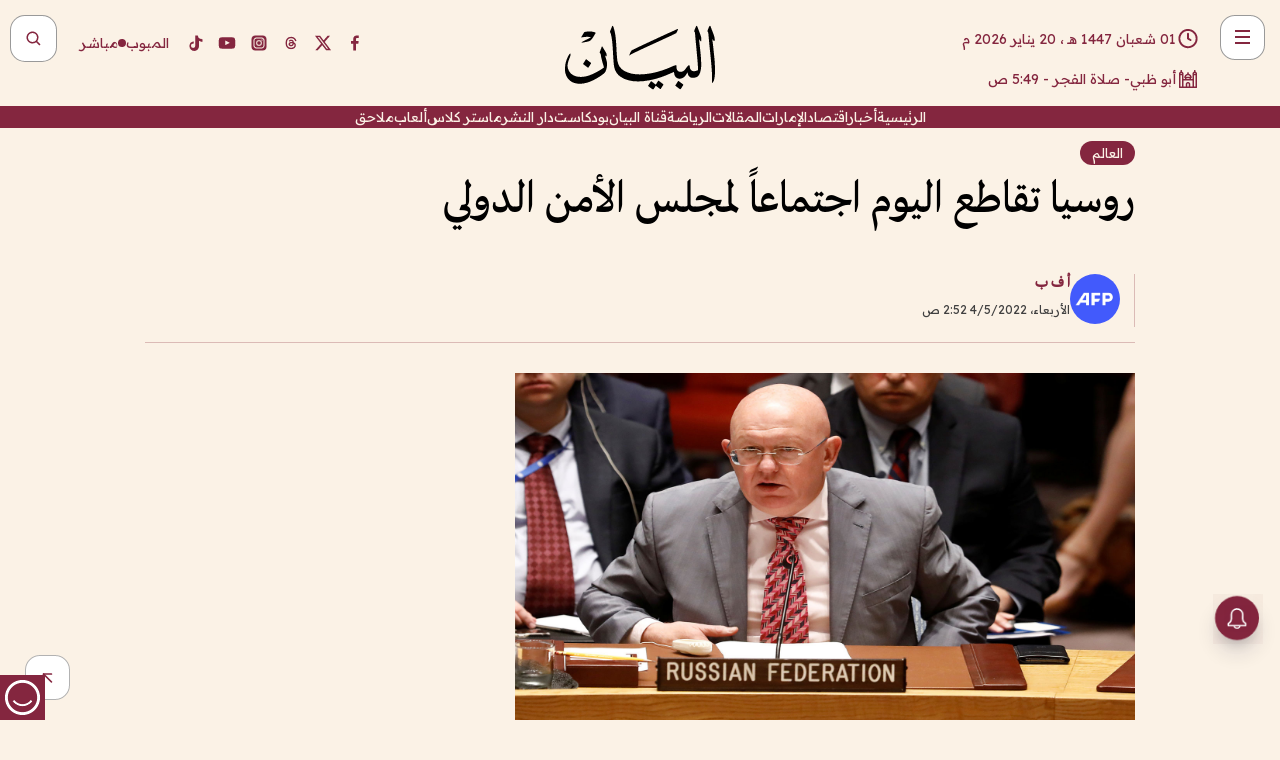

--- FILE ---
content_type: text/html; charset=utf-8
request_url: https://www.albayan.ae/world/global/2022-05-04-1.4427505
body_size: 27136
content:
<!DOCTYPE html><html lang="ar" dir="rtl"><head prefix="og: https://ogp.me/ns# article: https://ogp.me/ns/article# fb: https://ogp.me/ns/fb#"><meta charSet="utf-8"/><meta name="viewport" content="width=device-width"/><script id="signal-data">
    var signal = {
        "Content": {
            "Topic": "العالم", 
            "sTopic": "العالم",           
            "Keywords": null, 
            "ArticleId": "2144096",
            "ArticleTitle": "روسيا تقاطع اليوم اجتماعاً لمجلس الأمن الدولي",
            "ArticleAuthorName": "أ ف ب",
            "ArticlePublishDate": "2022-05-04T02:52:27+00:00",
            "ContentType": "article", 
            "SearchTerm": null, 
            "Platform": 'web'
        },
        "Page": {
            "ChannelLevel1": "World",
            "ChannelLevel2": "Global",
            "ChannelLevel3": null
        },
        "User": {
            "UserId": null,
            "Country": null
        }
    };
</script><meta name="theme-color" content="#eee9e1"/><meta name="author" content="البيان"/><meta name="description" content="أفاد دبلوماسيون أمس الثلاثاء أنّ روسيا ستقاطع اليوم الأربعاء اجتماعاً يعقده مجلس الأمن الدولي مع اللجنة السياسية والأمنية للاتحاد الأوروبي."/><meta name="google-site-verification" content="qlwIQnfCt2On3q5tmj18eji8OBSphVrRy2uJSsRO-Q4"/><meta name="google-play-app" content="app-id=ae.albayan"/><meta name="apple-itunes-app" content="app-id=668577002"/><meta name="y_key" content="14a4a6420b7b0876"/><meta name="msvalidate.01" content="97B560A2BDDF76982EF1BBF2E5F4DE45"/><meta name="alexaVerifyID" content="z0Wwn3M1Rzoxt_rN13VtYgUPrAI"/><meta property="fb:app_id" content="154646704596614"/><meta property="fb:pages" content="168065096585239"/><link rel="canonical" href="https://www.albayan.ae/world/global/2022-05-04-1.4427505"/><link rel="amphtml" href="https://www.albayan.ae/amp/world/global/2022-05-04-1.4427505"/><link rel="icon" href="/favicon.svg"/><link rel="mask-icon" href="/favicon.svg" color="#eee9e1"/><link rel="apple-touch-icon" href="/apple-touch-icon.png"/><link rel="manifest" href="/manifest.webmanifest"/><link rel="image_src" href="https://www.albayan.ae/assets/archives/images/2022/05/04/4427506.jpg"/><meta property="og:title" content="روسيا تقاطع اليوم اجتماعاً لمجلس الأمن الدولي"/><meta property="og:url" content="https://www.albayan.ae/world/global/2022-05-04-1.4427505"/><meta property="og:description" content="أفاد دبلوماسيون أمس الثلاثاء أنّ روسيا ستقاطع اليوم الأربعاء اجتماعاً يعقده مجلس الأمن الدولي مع اللجنة السياسية والأمنية للاتحاد الأوروبي."/><meta property="og:site_name" content="البيان"/><meta property="og:locale" content="ar_AR"/><meta property="og:image" content="https://www.albayan.ae/assets/archives/images/2022/05/04/4427506.jpg"/><meta property="og:image:alt" content="روسيا تقاطع اليوم اجتماعاً لمجلس الأمن الدولي"/><meta property="og:type" content="article"/><meta property="article:published_time" content="2022-05-04T02:52:27+00:00"/><meta property="article:modified_time" content="2022-05-04T02:52:40+00:00"/><meta name="twitter:card" content="summary_large_image"/><meta name="twitter:site" content="@AlBayanNews"/><meta name="twitter:creator" content="@AlBayanNews"/><meta name="twitter:url" content="https://www.albayan.ae/world/global/2022-05-04-1.4427505"/><meta name="twitter:title" content="روسيا تقاطع اليوم اجتماعاً لمجلس الأمن الدولي"/><meta name="twitter:description" content="أفاد دبلوماسيون أمس الثلاثاء أنّ روسيا ستقاطع اليوم الأربعاء اجتماعاً يعقده مجلس الأمن الدولي مع اللجنة السياسية والأمنية للاتحاد الأوروبي."/><meta name="twitter:image:src" content="https://www.albayan.ae/assets/archives/images/2022/05/04/4427506.jpg"/><meta property="twitter:account_id" content="4503599627709422"/><meta name="twitter:app:name:iphone" content="البيان"/><meta name="twitter:app:id:iphone" content="668577002"/><meta name="twitter:app:name:ipad" content="البيان"/><meta name="twitter:app:id:ipad" content="668577002"/><meta name="twitter:app:name:googleplay" content="البيان"/><meta name="twitter:app:id:googleplay" content="ae.albayan"/><script type="application/ld+json">
    {
        "@context": "https://schema.org",
        "@type": "NewsMediaOrganization",
        "@id": "https://www.albayan.ae#organization",
        "url": "https://www.albayan.ae",
        "name": "البيان",
        "alternateName": "Al Bayan",
        "logo": {
            "@type": "ImageObject",
            "@id": "https://www.albayan.ae#logo",
            "inLanguage": "ar",
            "url": "https://www.albayan.ae/logo.svg",
            "width": 1200,
            "height": 675,
            "caption": "البيان"
        },
        "image": {
            "@id": "https://www.albayan.ae#logo"
        },
        "correctionsPolicy": "https://www.albayan.ae/privacy-policy",
        "ethicsPolicy": "https://www.albayan.ae/privacy-policy",
        "masthead": "https://www.albayan.ae/about-us",
        "verificationFactCheckingPolicy": "https://www.albayan.ae/privacy-policy",
        "sameAs": [
            "https://twitter.com/albayannews",
            "https://www.linkedin.com/company/albayannews",
            "https://www.facebook.com/168065096585239"
        ]
    }</script><script type="application/ld+json">
    {
		"@context": "https://schema.org",
		"@type": "WebSite",
		"@id": "https://www.albayan.ae#website",
		"url": "https://www.albayan.ae",
    "thumbnailUrl": "https://www.albayan.ae/logo.svg",
		"inLanguage": "ar",
		"name": "البيان",
		"description": "موقع إخباري تتابعون فيه أخبار دبي،الإمارات،أبوظبي، السعودية،دول الخليج،مصر،سوريا،تركيا،ومستجدات الأحداث العربية والعالمية ، في السياسة والرياضة والاقتصاد والعلوم والفن والتكنولوجيا والثقافة ، أخبار الشيخ محمد بن راشد ومحمد بن زايد وخليفة بن زايد ، ، وعبد الله بن زايد ،والسيسي ، والسلطان قابوس ،أخبار الفضاء ،خليفة سات",
		"publisher": {
			"@id": "https://www.albayan.ae#organization"
		},
		"potentialAction": [
		    {
		    	"@type": "SearchAction",
		    	"target": "https://www.albayan.ae/search?q={search_term_string}",
		    	"query-input": "required name=search_term_string"
		    }
		]
	}</script><script type="application/ld+json">
    {
		"@context": "https://schema.org",
		"@type": "WebPage",
		"@id": "https://www.albayan.ae/world/global/2022-05-04-1.4427505#webpage",
		"url": "https://www.albayan.ae/world/global/2022-05-04-1.4427505",
	    "isPartOf": {
			"@id": "https://www.albayan.ae#website"
		},
    "inLanguage": "ar",
		"name": "روسيا تقاطع اليوم اجتماعاً لمجلس الأمن الدولي",
		"headline": "روسيا تقاطع اليوم اجتماعاً لمجلس الأمن الدولي",
    "thumbnailUrl": "https://www.albayan.ae/logo.svg",
    "description": "أفاد دبلوماسيون أمس الثلاثاء أنّ روسيا ستقاطع اليوم الأربعاء اجتماعاً يعقده مجلس الأمن الدولي مع اللجنة السياسية والأمنية للاتحاد الأوروبي.",
		"breadcrumb": {
            "@id": "https://www.albayan.ae/world/global/2022-05-04-1.4427505#breadcrumb"
        },
		"about": {
		   	"@id": "https://www.albayan.ae#organization"
		},
		"potentialAction": [
	    {
			"@type": "ReadAction",
			"target": [
	    		"https://www.albayan.ae/world/global/2022-05-04-1.4427505"
			]
			}
		]
	}</script><script type="application/ld+json">
  {
    "@context": "https://schema.org",
    "@type": "BreadcrumbList",
    "@id": "https://www.albayan.ae/world/global/2022-05-04-1.4427505#breadcrumb",
    "itemListElement": [
      {
        "@type": "ListItem",
        "position": 1,
        "item": {
          "@id": "https://www.albayan.ae/world",
          "name": "World"
        }
      }
      ,{
        "@type": "ListItem",
        "position": 2,
        "item": {
          "@id": "https://www.albayan.ae/world/global",
          "name": "العالم"
        }
      }
      
    ]
  }</script><script type="application/ld+json">
    {
      "@context": "https://schema.org",
      "@type": "NewsArticle",
      "@id": "https://www.albayan.ae/world/global/2022-05-04-1.4427505#article",
      "isPartOf": {
        "@id": "https://www.albayan.ae/world/global/2022-05-04-1.4427505#webpage"
      },
      "inLanguage": "ar",
      "url": "https://www.albayan.ae/world/global/2022-05-04-1.4427505",
      "thumbnailUrl": "https://www.albayan.ae/assets/archives/images/2022/05/04/4427506.jpg",
      "headline": "روسيا تقاطع اليوم اجتماعاً لمجلس الأمن الدولي",
      "datePublished": "2022-05-04T02:52:27+00:00",
      "dateModified": "2022-05-04T02:52:40+00:00",
      "dateCreated": "2022-05-04T02:52:40+00:00",
      "mainEntityOfPage": {
        "@id": "https://www.albayan.ae/world/global/2022-05-04-1.4427505#webpage"
      },
      "publisher": {
        "@type": "Organization",
        "name": "البيان",
        "logo": {
          "@type": "ImageObject",
          "url": "https://www.albayan.ae/logo.png",
          "width": 140,
          "height": 60
        }
      },
      "image": {
        "@id": "https://www.albayan.ae/assets/archives/images/2022/05/04/4427506.jpg#primaryimage"
      },
      "creator": [ "أ ف ب" ],
      "author": {
        "@type": "Person",
        "name": "أ ف ب"
      },
      "articleSection": [ "World","العالم" ],
      "copyrightYear": "2026",
      "copyrightHolder": {
        "@id": "https://www.albayan.ae#organization"
      }
    }</script><script type="application/ld+json">
    {
      "@context": "https://schema.org",
      "@type": "ImageObject",
      "@id": "https://www.albayan.ae/assets/archives/images/2022/05/04/4427506.jpg#primaryimage",
      "inLanguage": "ar",
      "url": "https://www.albayan.ae/assets/archives/images/2022/05/04/4427506.jpg",
      "width": 1600,
      "height": 1067
    }</script><title>روسيا تقاطع اليوم اجتماعاً لمجلس الأمن الدولي</title><meta name="next-head-count" content="5"/><link data-next-font="" rel="preconnect" href="/" crossorigin="anonymous"/><link rel="preload" href="/_next/static/css/6216796cf473b63f.css" as="style"/><link rel="stylesheet" href="/_next/static/css/6216796cf473b63f.css" data-n-g=""/><link rel="preload" href="/_next/static/css/1a959bb3eb592212.css" as="style"/><link rel="stylesheet" href="/_next/static/css/1a959bb3eb592212.css" data-n-p=""/><noscript data-n-css=""></noscript><script defer="" nomodule="" src="/_next/static/chunks/polyfills-78c92fac7aa8fdd8.js"></script><script src="/_next/static/chunks/webpack-3da754b2cd1bbc13.js" defer=""></script><script src="/_next/static/chunks/framework-0995a3e8436ddc4f.js" defer=""></script><script src="/_next/static/chunks/main-2e36dc615c290c0b.js" defer=""></script><script src="/_next/static/chunks/pages/_app-235e66de4996ee15.js" defer=""></script><script src="/_next/static/chunks/36d2f571-b6c4a1b8fb3f7f35.js" defer=""></script><script src="/_next/static/chunks/590-1e9cef6c9d774fac.js" defer=""></script><script src="/_next/static/chunks/8239-3089d2302c38684a.js" defer=""></script><script src="/_next/static/chunks/3294-a7bb5afc4eb4bb93.js" defer=""></script><script src="/_next/static/chunks/6161-6762a5f6571a7777.js" defer=""></script><script src="/_next/static/chunks/21-4a3ba62f4614d21a.js" defer=""></script><script src="/_next/static/chunks/3348-7b642076d9cfdf65.js" defer=""></script><script src="/_next/static/chunks/7984-2b00b2ed76771a31.js" defer=""></script><script src="/_next/static/chunks/pages/%5Bsection_name%5D/%5Bsub_section_name%5D/%5Bsub_sub_section_name%5D-809932c2ab03d0c8.js" defer=""></script><script src="/_next/static/5a6517d/_buildManifest.js" defer=""></script><script src="/_next/static/5a6517d/_ssgManifest.js" defer=""></script></head><body id="body" class="world global"><noscript><iframe src="https://www.googletagmanager.com/ns.html?id=GTM-T9H5KXLT" height="0" width="0" style="display:none;visibility:hidden"></iframe></noscript><div id="__next"><div class="page-wrapper"><header class="section-header "><div><div><div class="bm-burger-button" style="z-index:1000"><button type="button" id="react-burger-menu-btn" style="position:absolute;left:0;top:0;z-index:1;width:100%;height:100%;margin:0;padding:0;border:none;font-size:0;background:transparent;cursor:pointer">Open Menu</button><span><span class="bm-burger-bars" style="position:absolute;height:20%;left:0;right:0;top:0%;opacity:1"></span><span class="bm-burger-bars" style="position:absolute;height:20%;left:0;right:0;top:40%;opacity:1"></span><span class="bm-burger-bars" style="position:absolute;height:20%;left:0;right:0;top:80%;opacity:1"></span></span></div></div><div id="" class="bm-menu-wrap" style="position:fixed;right:0;z-index:1100;width:300px;height:100%;-moz-transform:translate3d(100%, 0, 0);-ms-transform:translate3d(100%, 0, 0);-o-transform:translate3d(100%, 0, 0);-webkit-transform:translate3d(100%, 0, 0);transform:translate3d(100%, 0, 0);transition:all 0.5s" aria-hidden="true"><div class="bm-menu" style="height:100%;box-sizing:border-box;overflow:auto"><nav class="bm-item-list" style="height:100%"><div class="bm-item offcanvas-wrapper" style="display:block" tabindex="-1"><div class="menu"><div class="mobile-search-wrapper "><form><div class="icon"><svg stroke="currentColor" fill="currentColor" stroke-width="0" viewBox="0 0 24 24" height="1em" width="1em" xmlns="http://www.w3.org/2000/svg"><path d="M10 18a7.952 7.952 0 0 0 4.897-1.688l4.396 4.396 1.414-1.414-4.396-4.396A7.952 7.952 0 0 0 18 10c0-4.411-3.589-8-8-8s-8 3.589-8 8 3.589 8 8 8zm0-14c3.309 0 6 2.691 6 6s-2.691 6-6 6-6-2.691-6-6 2.691-6 6-6z"></path></svg></div><input type="text" placeholder="أخبار" aria-label="أخبار" value=""/><input type="submit" aria-label="بحث" value="بحث"/></form></div><div>...</div></div><a class="menu-item--small"></a><div class="social-icons hide-on-tablet hide-on-laptop hide-on-desktop"><a rel="noopener" href="https://www.facebook.com/AlBayanNews/" aria-label="Facebook" target="_blank"><svg xmlns="http://www.w3.org/2000/svg" viewBox="0 0 24 24"><path fill="currentColor" d="M15.12,5.32H17V2.14A26.11,26.11,0,0,0,14.26,2C11.54,2,9.68,3.66,9.68,6.7V9.32H6.61v3.56H9.68V22h3.68V12.88h3.06l.46-3.56H13.36V7.05C13.36,6,13.64,5.32,15.12,5.32Z"></path></svg></a><a rel="noopener" href="https://x.com/AlBayanNews" aria-label="X (Twitter)" target="_blank"><svg xmlns="http://www.w3.org/2000/svg" viewBox="0 0 24 24"><path fill="currentColor" d="M18.244 2.25h3.308l-7.227 8.26 8.502 11.24H16.17l-5.214-6.817L4.99 21.75H1.68l7.73-8.835L1.254 2.25H8.08l4.713 6.231zm-1.161 17.52h1.833L7.084 4.126H5.117z"></path></svg></a><a rel="noopener" href="https://www.threads.com/@albayannews" aria-label="Threads" target="_blank"><svg xmlns="http://www.w3.org/2000/svg" viewBox="0 0 24 24"><path fill="#84263F" d="M12.0439 3.7998C12.8754 3.7998 14.2897 3.8607 15.6836 4.54102C17.0859 5.22553 18.4505 6.52934 19.1914 8.97852L19.252 9.17773L19.0498 9.22949L17.6904 9.58301L17.5088 9.62988L17.4502 9.45117C16.9012 7.78344 16.0606 6.83735 15.1123 6.30273C14.1578 5.76461 13.0705 5.62988 12.0059 5.62988C10.2655 5.62991 8.9325 6.15872 8.03027 7.22266C7.12327 8.29252 6.62406 9.93555 6.62402 12.2197C6.62402 14.2561 7.17773 15.7884 8.12012 16.8096C9.06078 17.8288 10.4106 18.3632 12.0537 18.3633C13.4097 18.3633 14.5779 18.0101 15.4014 17.415C16.2214 16.8224 16.7012 15.9905 16.7012 15.0068C16.7011 14.3483 16.425 13.8615 16.1387 13.5361C16.008 13.3876 15.8751 13.2753 15.7686 13.1963C15.6364 13.7847 15.4035 14.5105 14.918 15.1221C14.3439 15.8451 13.4334 16.3896 11.9873 16.3896C10.2932 16.3896 8.77467 15.214 8.77441 13.6084C8.77441 12.488 9.3112 11.7163 10.0527 11.2334C10.7854 10.7562 11.7142 10.5605 12.5244 10.5605C12.9971 10.5606 13.557 10.5891 13.9609 10.6396C13.9132 10.4057 13.7969 10.1359 13.5957 9.90332C13.3276 9.59356 12.9073 9.34671 12.2871 9.34668C11.6834 9.34668 11.3289 9.44502 11.083 9.58203C10.8786 9.69604 10.7351 9.84233 10.5771 10.0225C10.5751 10.1034 10.5486 10.2268 10.4209 10.2949C10.3869 10.2885 10.3492 10.2734 10.3438 10.2705C10.3416 10.2693 10.338 10.2673 10.3369 10.2666C10.3356 10.2658 10.3346 10.265 10.334 10.2646L10.332 10.2637L10.3311 10.2627C10.3297 10.2618 10.327 10.2606 10.3242 10.2588C10.3115 10.2503 10.2774 10.2276 10.21 10.1826L10.209 10.1816L10.0205 10.0557L10.0215 10.0537C9.87627 9.95459 9.69204 9.82835 9.52344 9.71191C9.39456 9.62291 9.2738 9.53967 9.18555 9.47852C9.14141 9.44793 9.10513 9.42265 9.08008 9.40527C9.06757 9.3966 9.05741 9.39034 9.05078 9.38574C9.04759 9.38353 9.04564 9.38106 9.04395 9.37988L9.04199 9.37891L9.04102 9.37793L8.87598 9.26367L8.99121 9.09961C9.38692 8.53378 9.85164 8.13291 10.4033 7.87598C10.9531 7.62004 11.5779 7.51172 12.2871 7.51172C13.3084 7.51174 14.192 7.85607 14.8262 8.52246C15.4363 9.16369 15.7785 10.0594 15.873 11.1689C16.1699 11.3008 16.4468 11.4508 16.7021 11.6221C17.8635 12.4022 18.5097 13.5778 18.5098 14.9248C18.5098 16.3397 17.9293 17.6642 16.8252 18.6318C15.7219 19.5988 14.1076 20.2002 12.0537 20.2002C10.2872 20.2001 8.47006 19.6856 7.09277 18.3896C5.7125 17.0909 4.79983 15.0318 4.7998 11.9941C4.7998 8.97467 5.68287 6.91772 7.04785 5.61719C8.41055 4.31896 10.2269 3.79982 12.0439 3.7998ZM12.7158 12.3896C11.719 12.3897 11.2004 12.6035 10.9316 12.8428C10.6691 13.0767 10.6123 13.3658 10.6123 13.6064C10.6125 13.9487 10.8096 14.1837 11.0996 14.3438C11.3948 14.5066 11.7602 14.5742 12.0117 14.5742C12.5091 14.5742 12.9667 14.5035 13.3213 14.2109C13.6524 13.9378 13.9272 13.4394 14.0254 12.5107C13.5958 12.4238 13.1583 12.3812 12.7197 12.3896H12.7158Z"></path></svg></a><a rel="noopener" href="https://www.instagram.com/AlBayanNews" aria-label="Instagram" target="_blank"><svg xmlns="http://www.w3.org/2000/svg" viewBox="0 0 24 24"><path fill="currentColor" d="M12,9.52A2.48,2.48,0,1,0,14.48,12,2.48,2.48,0,0,0,12,9.52Zm9.93-2.45a6.53,6.53,0,0,0-.42-2.26,4,4,0,0,0-2.32-2.32,6.53,6.53,0,0,0-2.26-.42C15.64,2,15.26,2,12,2s-3.64,0-4.93.07a6.53,6.53,0,0,0-2.26.42A4,4,0,0,0,2.49,4.81a6.53,6.53,0,0,0-.42,2.26C2,8.36,2,8.74,2,12s0,3.64.07,4.93a6.86,6.86,0,0,0,.42,2.27,3.94,3.94,0,0,0,.91,1.4,3.89,3.89,0,0,0,1.41.91,6.53,6.53,0,0,0,2.26.42C8.36,22,8.74,22,12,22s3.64,0,4.93-.07a6.53,6.53,0,0,0,2.26-.42,3.89,3.89,0,0,0,1.41-.91,3.94,3.94,0,0,0,.91-1.4,6.6,6.6,0,0,0,.42-2.27C22,15.64,22,15.26,22,12S22,8.36,21.93,7.07Zm-2.54,8A5.73,5.73,0,0,1,19,16.87,3.86,3.86,0,0,1,16.87,19a5.73,5.73,0,0,1-1.81.35c-.79,0-1,0-3.06,0s-2.27,0-3.06,0A5.73,5.73,0,0,1,7.13,19a3.51,3.51,0,0,1-1.31-.86A3.51,3.51,0,0,1,5,16.87a5.49,5.49,0,0,1-.34-1.81c0-.79,0-1,0-3.06s0-2.27,0-3.06A5.49,5.49,0,0,1,5,7.13a3.51,3.51,0,0,1,.86-1.31A3.59,3.59,0,0,1,7.13,5a5.73,5.73,0,0,1,1.81-.35h0c.79,0,1,0,3.06,0s2.27,0,3.06,0A5.73,5.73,0,0,1,16.87,5a3.51,3.51,0,0,1,1.31.86A3.51,3.51,0,0,1,19,7.13a5.73,5.73,0,0,1,.35,1.81c0,.79,0,1,0,3.06S19.42,14.27,19.39,15.06Zm-1.6-7.44a2.38,2.38,0,0,0-1.41-1.41A4,4,0,0,0,15,6c-.78,0-1,0-3,0s-2.22,0-3,0a4,4,0,0,0-1.38.26A2.38,2.38,0,0,0,6.21,7.62,4.27,4.27,0,0,0,6,9c0,.78,0,1,0,3s0,2.22,0,3a4.27,4.27,0,0,0,.26,1.38,2.38,2.38,0,0,0,1.41,1.41A4.27,4.27,0,0,0,9,18.05H9c.78,0,1,0,3,0s2.22,0,3,0a4,4,0,0,0,1.38-.26,2.38,2.38,0,0,0,1.41-1.41A4,4,0,0,0,18.05,15c0-.78,0-1,0-3s0-2.22,0-3A3.78,3.78,0,0,0,17.79,7.62ZM12,15.82A3.81,3.81,0,0,1,8.19,12h0A3.82,3.82,0,1,1,12,15.82Zm4-6.89a.9.9,0,0,1,0-1.79h0a.9.9,0,0,1,0,1.79Z"></path></svg></a><a rel="noopener" href="https://www.youtube.com/@albayanonline" aria-label="YouTube" target="_blank"><svg xmlns="http://www.w3.org/2000/svg" viewBox="0 0 24 24"><path fill="currentColor" d="M23,9.71a8.5,8.5,0,0,0-.91-4.13,2.92,2.92,0,0,0-1.72-1A78.36,78.36,0,0,0,12,4.27a78.45,78.45,0,0,0-8.34.3,2.87,2.87,0,0,0-1.46.74c-.9.83-1,2.25-1.1,3.45a48.29,48.29,0,0,0,0,6.48,9.55,9.55,0,0,0,.3,2,3.14,3.14,0,0,0,.71,1.36,2.86,2.86,0,0,0,1.49.78,45.18,45.18,0,0,0,6.5.33c3.5.05,6.57,0,10.2-.28a2.88,2.88,0,0,0,1.53-.78,2.49,2.49,0,0,0,.61-1,10.58,10.58,0,0,0,.52-3.4C23,13.69,23,10.31,23,9.71ZM9.74,14.85V8.66l5.92,3.11C14,12.69,11.81,13.73,9.74,14.85Z"></path></svg></a><a rel="noopener" href="https://www.tiktok.com/@albayannews?lang=en" aria-label="TikTok" target="_blank"><svg xmlns="http://www.w3.org/2000/svg" viewBox="0 0 24 24"><path fill="currentColor" d="M19.589 6.686a4.793 4.793 0 0 1-3.77-4.245V2h-3.445v13.672a2.896 2.896 0 0 1-2.878 2.916 2.897 2.897 0 0 1-2.878-2.916 2.897 2.897 0 0 1 2.878-2.916c.324 0 .636.056.933.165V9.928a6.361 6.361 0 0 0-5.811 6.344 6.36 6.36 0 0 0 6.36 6.36 6.36 6.36 0 0 0 6.36-6.36V9.042a7.685 7.685 0 0 0 4.5 1.418v-3.45a4.373 4.373 0 0 1-2.25-.838z"></path></svg></a></div></div></nav></div><div><div class="bm-cross-button" style="position:absolute;width:24px;height:24px;right:8px;top:8px"><button type="button" id="react-burger-cross-btn" style="position:absolute;left:0;top:0;z-index:1;width:100%;height:100%;margin:0;padding:0;border:none;font-size:0;background:transparent;cursor:pointer" tabindex="-1">Close Menu</button><span style="position:absolute;top:6px;right:14px"><span class="bm-cross" style="position:absolute;width:3px;height:14px;transform:rotate(45deg)"></span><span class="bm-cross" style="position:absolute;width:3px;height:14px;transform:rotate(-45deg)"></span></span></div></div></div></div><div class="header-normal"><div class="container"><div class="logo-wrapper"><a href="/"><img alt="Al Bayan" loading="lazy" width="150" height="65" decoding="async" data-nimg="1" style="color:transparent" src="/_next/static/media/logo.5cdaafc2.svg"/></a></div></div><div class="left-wrapper"><div class="social-icons hide-on-mobile"><a rel="noopener" href="https://www.facebook.com/AlBayanNews/" aria-label="Facebook" target="_blank"><svg xmlns="http://www.w3.org/2000/svg" viewBox="0 0 24 24"><path fill="#84263F" d="M15.12,5.32H17V2.14A26.11,26.11,0,0,0,14.26,2C11.54,2,9.68,3.66,9.68,6.7V9.32H6.61v3.56H9.68V22h3.68V12.88h3.06l.46-3.56H13.36V7.05C13.36,6,13.64,5.32,15.12,5.32Z"></path></svg></a><a rel="noopener" href="https://x.com/AlBayanNews" aria-label="X (Twitter)" target="_blank"><svg xmlns="http://www.w3.org/2000/svg" viewBox="0 0 24 24"><path fill="#84263F" d="M18.244 2.25h3.308l-7.227 8.26 8.502 11.24H16.17l-5.214-6.817L4.99 21.75H1.68l7.73-8.835L1.254 2.25H8.08l4.713 6.231zm-1.161 17.52h1.833L7.084 4.126H5.117z"></path></svg></a><a rel="noopener" href="https://www.threads.com/@albayannews" aria-label="Threads" target="_blank"><svg xmlns="http://www.w3.org/2000/svg" viewBox="0 0 24 24"><path fill="#84263F" d="M12.0439 3.7998C12.8754 3.7998 14.2897 3.8607 15.6836 4.54102C17.0859 5.22553 18.4505 6.52934 19.1914 8.97852L19.252 9.17773L19.0498 9.22949L17.6904 9.58301L17.5088 9.62988L17.4502 9.45117C16.9012 7.78344 16.0606 6.83735 15.1123 6.30273C14.1578 5.76461 13.0705 5.62988 12.0059 5.62988C10.2655 5.62991 8.9325 6.15872 8.03027 7.22266C7.12327 8.29252 6.62406 9.93555 6.62402 12.2197C6.62402 14.2561 7.17773 15.7884 8.12012 16.8096C9.06078 17.8288 10.4106 18.3632 12.0537 18.3633C13.4097 18.3633 14.5779 18.0101 15.4014 17.415C16.2214 16.8224 16.7012 15.9905 16.7012 15.0068C16.7011 14.3483 16.425 13.8615 16.1387 13.5361C16.008 13.3876 15.8751 13.2753 15.7686 13.1963C15.6364 13.7847 15.4035 14.5105 14.918 15.1221C14.3439 15.8451 13.4334 16.3896 11.9873 16.3896C10.2932 16.3896 8.77467 15.214 8.77441 13.6084C8.77441 12.488 9.3112 11.7163 10.0527 11.2334C10.7854 10.7562 11.7142 10.5605 12.5244 10.5605C12.9971 10.5606 13.557 10.5891 13.9609 10.6396C13.9132 10.4057 13.7969 10.1359 13.5957 9.90332C13.3276 9.59356 12.9073 9.34671 12.2871 9.34668C11.6834 9.34668 11.3289 9.44502 11.083 9.58203C10.8786 9.69604 10.7351 9.84233 10.5771 10.0225C10.5751 10.1034 10.5486 10.2268 10.4209 10.2949C10.3869 10.2885 10.3492 10.2734 10.3438 10.2705C10.3416 10.2693 10.338 10.2673 10.3369 10.2666C10.3356 10.2658 10.3346 10.265 10.334 10.2646L10.332 10.2637L10.3311 10.2627C10.3297 10.2618 10.327 10.2606 10.3242 10.2588C10.3115 10.2503 10.2774 10.2276 10.21 10.1826L10.209 10.1816L10.0205 10.0557L10.0215 10.0537C9.87627 9.95459 9.69204 9.82835 9.52344 9.71191C9.39456 9.62291 9.2738 9.53967 9.18555 9.47852C9.14141 9.44793 9.10513 9.42265 9.08008 9.40527C9.06757 9.3966 9.05741 9.39034 9.05078 9.38574C9.04759 9.38353 9.04564 9.38106 9.04395 9.37988L9.04199 9.37891L9.04102 9.37793L8.87598 9.26367L8.99121 9.09961C9.38692 8.53378 9.85164 8.13291 10.4033 7.87598C10.9531 7.62004 11.5779 7.51172 12.2871 7.51172C13.3084 7.51174 14.192 7.85607 14.8262 8.52246C15.4363 9.16369 15.7785 10.0594 15.873 11.1689C16.1699 11.3008 16.4468 11.4508 16.7021 11.6221C17.8635 12.4022 18.5097 13.5778 18.5098 14.9248C18.5098 16.3397 17.9293 17.6642 16.8252 18.6318C15.7219 19.5988 14.1076 20.2002 12.0537 20.2002C10.2872 20.2001 8.47006 19.6856 7.09277 18.3896C5.7125 17.0909 4.79983 15.0318 4.7998 11.9941C4.7998 8.97467 5.68287 6.91772 7.04785 5.61719C8.41055 4.31896 10.2269 3.79982 12.0439 3.7998ZM12.7158 12.3896C11.719 12.3897 11.2004 12.6035 10.9316 12.8428C10.6691 13.0767 10.6123 13.3658 10.6123 13.6064C10.6125 13.9487 10.8096 14.1837 11.0996 14.3438C11.3948 14.5066 11.7602 14.5742 12.0117 14.5742C12.5091 14.5742 12.9667 14.5035 13.3213 14.2109C13.6524 13.9378 13.9272 13.4394 14.0254 12.5107C13.5958 12.4238 13.1583 12.3812 12.7197 12.3896H12.7158Z"></path></svg></a><a rel="noopener" href="https://www.instagram.com/AlBayanNews" aria-label="Instagram" target="_blank"><svg xmlns="http://www.w3.org/2000/svg" viewBox="0 0 24 24"><path fill="#84263F" d="M12,9.52A2.48,2.48,0,1,0,14.48,12,2.48,2.48,0,0,0,12,9.52Zm9.93-2.45a6.53,6.53,0,0,0-.42-2.26,4,4,0,0,0-2.32-2.32,6.53,6.53,0,0,0-2.26-.42C15.64,2,15.26,2,12,2s-3.64,0-4.93.07a6.53,6.53,0,0,0-2.26.42A4,4,0,0,0,2.49,4.81a6.53,6.53,0,0,0-.42,2.26C2,8.36,2,8.74,2,12s0,3.64.07,4.93a6.86,6.86,0,0,0,.42,2.27,3.94,3.94,0,0,0,.91,1.4,3.89,3.89,0,0,0,1.41.91,6.53,6.53,0,0,0,2.26.42C8.36,22,8.74,22,12,22s3.64,0,4.93-.07a6.53,6.53,0,0,0,2.26-.42,3.89,3.89,0,0,0,1.41-.91,3.94,3.94,0,0,0,.91-1.4,6.6,6.6,0,0,0,.42-2.27C22,15.64,22,15.26,22,12S22,8.36,21.93,7.07Zm-2.54,8A5.73,5.73,0,0,1,19,16.87,3.86,3.86,0,0,1,16.87,19a5.73,5.73,0,0,1-1.81.35c-.79,0-1,0-3.06,0s-2.27,0-3.06,0A5.73,5.73,0,0,1,7.13,19a3.51,3.51,0,0,1-1.31-.86A3.51,3.51,0,0,1,5,16.87a5.49,5.49,0,0,1-.34-1.81c0-.79,0-1,0-3.06s0-2.27,0-3.06A5.49,5.49,0,0,1,5,7.13a3.51,3.51,0,0,1,.86-1.31A3.59,3.59,0,0,1,7.13,5a5.73,5.73,0,0,1,1.81-.35h0c.79,0,1,0,3.06,0s2.27,0,3.06,0A5.73,5.73,0,0,1,16.87,5a3.51,3.51,0,0,1,1.31.86A3.51,3.51,0,0,1,19,7.13a5.73,5.73,0,0,1,.35,1.81c0,.79,0,1,0,3.06S19.42,14.27,19.39,15.06Zm-1.6-7.44a2.38,2.38,0,0,0-1.41-1.41A4,4,0,0,0,15,6c-.78,0-1,0-3,0s-2.22,0-3,0a4,4,0,0,0-1.38.26A2.38,2.38,0,0,0,6.21,7.62,4.27,4.27,0,0,0,6,9c0,.78,0,1,0,3s0,2.22,0,3a4.27,4.27,0,0,0,.26,1.38,2.38,2.38,0,0,0,1.41,1.41A4.27,4.27,0,0,0,9,18.05H9c.78,0,1,0,3,0s2.22,0,3,0a4,4,0,0,0,1.38-.26,2.38,2.38,0,0,0,1.41-1.41A4,4,0,0,0,18.05,15c0-.78,0-1,0-3s0-2.22,0-3A3.78,3.78,0,0,0,17.79,7.62ZM12,15.82A3.81,3.81,0,0,1,8.19,12h0A3.82,3.82,0,1,1,12,15.82Zm4-6.89a.9.9,0,0,1,0-1.79h0a.9.9,0,0,1,0,1.79Z"></path></svg></a><a rel="noopener" href="https://www.youtube.com/@albayanonline" aria-label="YouTube" target="_blank"><svg xmlns="http://www.w3.org/2000/svg" viewBox="0 0 24 24"><path fill="#84263F" d="M23,9.71a8.5,8.5,0,0,0-.91-4.13,2.92,2.92,0,0,0-1.72-1A78.36,78.36,0,0,0,12,4.27a78.45,78.45,0,0,0-8.34.3,2.87,2.87,0,0,0-1.46.74c-.9.83-1,2.25-1.1,3.45a48.29,48.29,0,0,0,0,6.48,9.55,9.55,0,0,0,.3,2,3.14,3.14,0,0,0,.71,1.36,2.86,2.86,0,0,0,1.49.78,45.18,45.18,0,0,0,6.5.33c3.5.05,6.57,0,10.2-.28a2.88,2.88,0,0,0,1.53-.78,2.49,2.49,0,0,0,.61-1,10.58,10.58,0,0,0,.52-3.4C23,13.69,23,10.31,23,9.71ZM9.74,14.85V8.66l5.92,3.11C14,12.69,11.81,13.73,9.74,14.85Z"></path></svg></a><a rel="noopener" href="https://www.tiktok.com/@albayannews?lang=en" aria-label="TikTok" target="_blank"><svg xmlns="http://www.w3.org/2000/svg" viewBox="0 0 24 24"><path fill="#84263F" d="M19.589 6.686a4.793 4.793 0 0 1-3.77-4.245V2h-3.445v13.672a2.896 2.896 0 0 1-2.878 2.916 2.897 2.897 0 0 1-2.878-2.916 2.897 2.897 0 0 1 2.878-2.916c.324 0 .636.056.933.165V9.928a6.361 6.361 0 0 0-5.811 6.344 6.36 6.36 0 0 0 6.36 6.36 6.36 6.36 0 0 0 6.36-6.36V9.042a7.685 7.685 0 0 0 4.5 1.418v-3.45a4.373 4.373 0 0 1-2.25-.838z"></path></svg></a></div><a class="classifieds-btn" href="https://shop.albayan.ae"><span>المبوب</span></a><a class="live-indicator" href="/#live-tv-widget"><span class="ripple"></span><span>مباشر</span></a><a class="hidden epaper-btn" target="_blank" href="/[section_name]/[sub_section_name]/[sub_sub_section_name]"><img alt="epaper-download" loading="lazy" width="24" height="24" decoding="async" data-nimg="1" style="color:transparent" src="/_next/static/media/icon-supplication.d03f85b4.svg"/><span>نسخة الـ PDF</span></a></div><div class="right-wrapper"><img alt="today-time" loading="lazy" width="24" height="24" decoding="async" data-nimg="1" style="color:transparent" src="/_next/static/media/icon-clock.1b89c406.svg"/><span></span><div class="floater"><div></div></div></div><div class="search-wrapper desktop "><form><div class="icon"><svg stroke="currentColor" fill="currentColor" stroke-width="0" viewBox="0 0 24 24" height="1em" width="1em" xmlns="http://www.w3.org/2000/svg"><path d="M10 18a7.952 7.952 0 0 0 4.897-1.688l4.396 4.396 1.414-1.414-4.396-4.396A7.952 7.952 0 0 0 18 10c0-4.411-3.589-8-8-8s-8 3.589-8 8 3.589 8 8 8zm0-14c3.309 0 6 2.691 6 6s-2.691 6-6 6-6-2.691-6-6 2.691-6 6-6z"></path></svg></div><input type="text" placeholder="أخبار" aria-label="أخبار" value=""/><input type="submit" aria-label="بحث" value="بحث"/></form></div><div class="search-wrapper mobile "><a href="/prayer-time"><div class="icon"><img alt="prayer-time" loading="lazy" width="24" height="24" decoding="async" data-nimg="1" style="color:transparent" src="/_next/static/media/icon-masjid.31f970c5.svg"/></div></a></div></div></header><section class="section-mega-menu"><div class="container"><div class="mega-menu-wrapper"></div></div></section><div class="canvas"><article id="article-0" class="article article-العالم"><div class="container"><header class="article-header"><div class="article-category"><a href="/news/world/"><span>العالم</span></a></div><h1>روسيا تقاطع اليوم اجتماعاً لمجلس الأمن الدولي</h1><div class="article-meta"><div class="article-author"><a href="/author/1227"><img alt="undefined&#x27;s profile picture" title="0" loading="lazy" width="40" height="40" decoding="async" data-nimg="1" style="color:transparent" src="https://www.albayan.ae/assets/authors/1227_1707461051.jpg"/></a><div class="author-text"> <h4>أ ف ب</h4><time class="post-time"></time></div></div></div></header></div><div class="container"><div class="article-featurd-image-section"><div class="article-featured-image"><div class="media-container"><figure><img alt="" loading="lazy" width="680" height="400" decoding="async" data-nimg="1" style="color:transparent;object-fit:contain;object-position:50% 50%" src="https://www.albayan.ae/assets/archives/images/2022/05/04/4427506.jpg"/><div class="article-credit"></div></figure></div></div></div></div><div class="container"><div class="article-body"><div class="article-content"><div class="mobile-social-shares"></div><div><p>أفاد دبلوماسيون أمس الثلاثاء أنّ روسيا ستقاطع اليوم الأربعاء اجتماعاً يعقده مجلس الأمن الدولي مع اللجنة السياسية والأمنية للاتحاد الأوروبي، في خطوة نادرة من جانب موسكو تؤشّر إلى مزيد من التدهور في العلاقات بينها وعدد من شركائها في الأمم المتحدة.</p>
<p>وقال مصدر دبلوماسي روسي مشترطاً عدم الكشف عن هويته إنّ قرار موسكو مقاطعة الاجتماع مرتبط بالوضع في أوكرانيا.</p>
<p>من جهته، قال دبلوماسي غربي لوكالة فرانس برس إنّه لا يتذكّر أنّ روسيا قاطعت اجتماعاً لمجلس الأمن الدولي منذ بدأت قواتها عمليتها العسكرية في أوكرانيا في 24 فبراير.</p>
<p>وهذا الاجتماع غير الرسمي يُعقد سنوياً بين مجلس الأمن واللجنة السياسية والأمنية للاتحاد الأوروبي، لكنّ جائحة كوفيد-19 حالت دون انعقاده منذ 2019.</p>
<p>ويفترض أن تناقش اللجنة التابعة للاتحاد الأوروبي والمجلس التابع للأمم المتحدة خلال اجتماع اليوم الأربعاء التفاعلات بين المنظمتين في الدول التي لديهما فيها بعثات عسكرية مثل البوسنة وجمهورية إفريقيا الوسطى ومالي.</p>
<p>وتتكوّن اللجنة السياسية والأمنية في الاتحاد الأوروبي من سفراء يمثّلون الدول الـ 27 الأعضاء في الاتحاد الأوروبي.</p>
<p>وبعد الاجتماع المقرّر في نيويورك سيتوجّه هؤلاء السفراء إلى واشنطن للقاء مسؤولين أمريكيين، بحسب ما أفاد دبلوماسي.</p>
<p>ومنذ بدأت العملية العسكرية الروسية في أوكرانيا، لا تنفك العلاقات تتدهور بين روسيا ودول أو مجموعات من الدول في الأمم المتحدة.</p>
<p>وروسيا التي لا تزال أحد الأعضاء الخمسة دائمي العضوية في مجلس الأمن الدولي، أطيح بها من العديد من هيئات الأمم المتحدة، بما في ذلك مجلس حقوق الإنسان.</p></div></div><aside class="sidebar"><div class="mpu-container el1"></div></aside></div></div></article><footer class="section-footer"><div class="container"><div class="footer-top"><div class="column-right"><div class="sub-column"><ul><li><a target="_blank" href="https://www.x.com/AlBayanNews" rel="noopener noreferrer">إكس</a></li><li><a target="_blank" href="https://www.linkedin.com/company/albayannews/" rel="noopener noreferrer">لينكدإن</a></li><li><a target="_blank" href="https://www.facebook.com/AlBayanNews" rel="noopener noreferrer">فيسبوك</a></li><li><a target="_blank" href="https://www.instagram.com/AlBayanNews" rel="noopener noreferrer">انستغرام</a></li><li><a target="_blank" href="https://www.youtube.com/user/albayanonline" rel="noopener noreferrer">يوتيوب</a></li><li><a target="_blank" href="https://www.tiktok.com/" rel="noopener noreferrer">تيك توك</a></li><li><a target="_blank" href="https://www.snapchat.com/" rel="noopener noreferrer">سناب شات</a></li></ul></div><div class="sub-column"><ul><li><a href="/contact-us">اتصل بنا</a></li><li><a href="/our-services">خدماتنا</a></li><li><a href="/advertise-with-us">أعلن معنا</a></li><li><a target="_blank" href="https://epaper.albayan.ae/" rel="noopener noreferrer">اشترك في البيان</a></li><li><a href="/privacy-policy">سياسة الخصوصية</a></li></ul></div></div><div class="column-left"></div></div><div class="footer-bottom"><div class="download-apps"><a href="https://appgallery.huawei.com/#/app/C100091021" target="_blank"><img alt="Huawei" loading="lazy" width="301" height="91" decoding="async" data-nimg="1" style="color:transparent" src="/_next/static/media/get-app-huawei.6c00e344.png"/></a><a href="https://itunes.apple.com/ae/app/shyft-albyan/id668577002?mt=8" target="_blank"><img alt="Apple" loading="lazy" width="301" height="91" decoding="async" data-nimg="1" style="color:transparent" src="/_next/static/media/get-app-ios.380bc858.png"/></a><a href="https://play.google.com/store/apps/details?id=ae.albayan&amp;referrer=utm_source%3Dalbayan.ae%26utm_medium%3Dbadge%26utm_campaign%3Dmobile-apps" target="_blank"><img alt="Google" loading="lazy" width="301" height="91" decoding="async" data-nimg="1" style="color:transparent" src="/_next/static/media/get-app-android.00e8ac2a.png"/></a></div><div class="brands-group"><img alt="Dubai Media" loading="lazy" width="301" height="274" decoding="async" data-nimg="1" class="dmi-img" style="color:transparent" src="/_next/static/media/dubai-media-logo.1215a104.png"/><img alt="Al Bayan" loading="lazy" width="150" height="65" decoding="async" data-nimg="1" class="albayan-img" style="color:transparent" src="/_next/static/media/logo.5cdaafc2.svg"/></div><div class="copyright">جميع الحقوق محفوظة © 2024 دبي للإعلام<br/>ص.ب 2710، طريق الشيخ زايد، دبي، الإمارات العربية المتحدة</div></div></div><a href="#body" class="back-to-top" aria-label="Back To Top"><svg stroke="currentColor" fill="currentColor" stroke-width="0" viewBox="0 0 256 256" height="1em" width="1em" xmlns="http://www.w3.org/2000/svg"><path d="M213.66,194.34a8,8,0,0,1-11.32,11.32L128,131.31,53.66,205.66a8,8,0,0,1-11.32-11.32l80-80a8,8,0,0,1,11.32,0Zm-160-68.68L128,51.31l74.34,74.35a8,8,0,0,0,11.32-11.32l-80-80a8,8,0,0,0-11.32,0l-80,80a8,8,0,0,0,11.32,11.32Z"></path></svg></a><div id="happinessIcon" class="happiness-icon"><img alt="Happiness Meter Icon" loading="lazy" width="35" height="35" decoding="async" data-nimg="1" class="happiness-icon-img" style="color:transparent" src="/_next/static/media/happiness-icon.8ec72523.png"/></div></footer></div></div></div><script id="__NEXT_DATA__" type="application/json">{"props":{"pageProps":{"articleData":{"response":"success","articles":[{"cms_article_id":2144096,"np_article_id":0,"old_article_id":"1.4427505","article_name":null,"author_id":529,"section_id":4,"sub_section_id":19,"section_name":"العالم","sub_section_name":"العالم","sub_section_name_2":null,"sub_section_name_3":null,"post_type":null,"article_title":"روسيا تقاطع اليوم اجتماعاً لمجلس الأمن الدولي","article_headline":"","article_subtitle":"","article_body":"\u003cp\u003eأفاد دبلوماسيون أمس الثلاثاء أنّ روسيا ستقاطع اليوم الأربعاء اجتماعاً يعقده مجلس الأمن الدولي مع اللجنة السياسية والأمنية للاتحاد الأوروبي، في خطوة نادرة من جانب موسكو تؤشّر إلى مزيد من التدهور في العلاقات بينها وعدد من شركائها في الأمم المتحدة.\u003c/p\u003e\n\u003cp\u003eوقال مصدر دبلوماسي روسي مشترطاً عدم الكشف عن هويته إنّ قرار موسكو مقاطعة الاجتماع مرتبط بالوضع في أوكرانيا.\u003c/p\u003e\n\u003cp\u003eمن جهته، قال دبلوماسي غربي لوكالة فرانس برس إنّه لا يتذكّر أنّ روسيا قاطعت اجتماعاً لمجلس الأمن الدولي منذ بدأت قواتها عمليتها العسكرية في أوكرانيا في 24 فبراير.\u003c/p\u003e\n\u003cp\u003eوهذا الاجتماع غير الرسمي يُعقد سنوياً بين مجلس الأمن واللجنة السياسية والأمنية للاتحاد الأوروبي، لكنّ جائحة كوفيد-19 حالت دون انعقاده منذ 2019.\u003c/p\u003e\n\u003cp\u003eويفترض أن تناقش اللجنة التابعة للاتحاد الأوروبي والمجلس التابع للأمم المتحدة خلال اجتماع اليوم الأربعاء التفاعلات بين المنظمتين في الدول التي لديهما فيها بعثات عسكرية مثل البوسنة وجمهورية إفريقيا الوسطى ومالي.\u003c/p\u003e\n\u003cp\u003eوتتكوّن اللجنة السياسية والأمنية في الاتحاد الأوروبي من سفراء يمثّلون الدول الـ 27 الأعضاء في الاتحاد الأوروبي.\u003c/p\u003e\n\u003cp\u003eوبعد الاجتماع المقرّر في نيويورك سيتوجّه هؤلاء السفراء إلى واشنطن للقاء مسؤولين أمريكيين، بحسب ما أفاد دبلوماسي.\u003c/p\u003e\n\u003cp\u003eومنذ بدأت العملية العسكرية الروسية في أوكرانيا، لا تنفك العلاقات تتدهور بين روسيا ودول أو مجموعات من الدول في الأمم المتحدة.\u003c/p\u003e\n\u003cp\u003eوروسيا التي لا تزال أحد الأعضاء الخمسة دائمي العضوية في مجلس الأمن الدولي، أطيح بها من العديد من هيئات الأمم المتحدة، بما في ذلك مجلس حقوق الإنسان.\u003c/p\u003e","article_custom_fields":"{\"_id\":\"1.4427505\",\"categories\":[{\"category\":[{\"id\":\"dmi.albayan.category.online\",\"name\":\"Online Team Production\"}]},{\"category\":[{\"id\":\"dmi.albayan.category.world\",\"name\":\"World\"},{\"id\":\"dmi.albayan.category.world.global\",\"name\":\"Global\"}]},{\"category\":[{\"id\":\"dmi.albayan.category.breakingnews\",\"name\":\"Breaking News\"}]}],\"allow-comments\":true,\"adUnit\":\"\\/7229,22312099265\\/AlBayan\\/World\\/Global\",\"visible-online\":\"true\",\"workflowaction\":\"public\",\"download\":\"yes\",\"downloaded_date\":\"2023-08-29T03:18:10+04:00\",\"bannerImages\":null}","cms_type":null,"seo_meta_keywords":"روسيا,تقاطع,اليوم,اجتماعاً,لمجلس,الأمن,الدولي","seo_meta_description":"أفاد دبلوماسيون أمس الثلاثاء أنّ روسيا ستقاطع اليوم الأربعاء اجتماعاً يعقده مجلس الأمن الدولي مع اللجنة السياسية والأمنية للاتحاد الأوروبي.","seo_meta_title":"روسيا تقاطع اليوم اجتماعاً لمجلس الأمن الدولي","publish_time":"2022-05-04T02:52:27+00:00","related_articles_ids":null,"article_tags":"","visit_count":0,"sponsored_flag":0,"offer_flag":0,"featured_article_flag":0,"media_gallery_flag":0,"video_gallery_flag":0,"highlight_flag":0,"top_story_flag":0,"is_updated":1,"is_old_article":1,"article_byline":"أ ف ب","ts":"2024-03-26 11:15:23","last_edited":"2022-05-04T02:52:40+00:00","alt_publish_time":"2022-05-04T02:52:27+00:00","image_path":{"image_path":"albayan/uploads/archives/images/2022/05/04/4427506.jpg","media_type":0,"title":"4","desc":"Photo: N/A, License: N/A"},"author_name":"أ ف ب","slide_show":0,"breaking_news":0,"visit_count_update_date":"2024-01-19 21:29:24","permalink":"world/global/2022-05-04-1.4427505","post_name":"","summary":"","article_source":"","article_shortlink":"","is_active":1,"old_id":0,"publish_time_1":"0000-00-00 00:00:00","publish_time_2":"0000-00-00 00:00:00","publish_time_3":"0000-00-00 00:00:00","image_path_backup":"{\"image_path\":\"https:\\/\\/www.albayan.ae\\/polopoly_fs\\/1.4427506.1651632688!\\/image\\/image.jpg\",\"media_type\":0,\"title\":\"4\",\"desc\":\"Photo: N\\/A, License: N\\/A\"}","permalink_backup":"https://www.albayan.ae/world/global/2022-05-04-1.4427505","image":[{"cms_image_id":1605967,"np_image_id":0,"np_related_article_id":2144096,"old_id":0,"image_caption":null,"cms_type":null,"image_description":"Photo: N/A, License: N/A","image_path":"albayan/uploads/archives/images/2022/05/04/4427506.jpg","image_path_old":"https://www.albayan.ae/polopoly_fs/1.4427506.1651632688!/image/image.jpg","media_type":0,"is_old_image":0,"small_image":null,"is_updated":0,"image_cropping":null,"media_order":0,"is_copied":0,"image_is_deleted":0,"publish_time":"0000-00-00 00:00:00","original_image_path":"","small_image_1":"","image_path_backup":"","image_custom_fields":"{\"created\":\"2022-05-04T02:51:55+0000\",\"imageType\":\"image\",\"width\":1600,\"height\":900,\"id\":\"1.4427506\",\"filename\":\"4427506.jpg\"}"}],"author_info":{"cms_author_id":529,"np_author_id":1227,"author_name":"أ ف ب","old_author_id":null,"old_author_url":null,"author_image":"albayan/uploads/authors/1227_1707461051.jpg","cms_type":"live","authorcol":"","slug":"","old_id":0,"is_updated":0,"email":"","author_email":"","author_twitter":"","author_phone":"","author_mobile":"","author_description":"أ ف ب","author_code":"","author_is_columnist":0,"author_columns":"","author_extra_fields":"{\"section_id\":0,\"author_title\":\"\"}","author_category":"0","author_initial":"","last_modified":"2024-02-09 10:44:11","is_active":1,"author_order":"","author_facebook":"","author_linkedin":""},"custom_fields":{"_id":"1.4427505","categories":[{"category":[{"id":"dmi.albayan.category.online","name":"Online Team Production"}]},{"category":[{"id":"dmi.albayan.category.world","name":"World"},{"id":"dmi.albayan.category.world.global","name":"Global"}]},{"category":[{"id":"dmi.albayan.category.breakingnews","name":"Breaking News"}]}],"allow-comments":true,"adUnit":"/7229,22312099265/AlBayan/World/Global","visible-online":"true","workflowaction":"public","download":"yes","downloaded_date":"2023-08-29T03:18:10+04:00","bannerImages":null},"section_info":"World","sub_section_info":"العالم","section_url":"//","sub_section_url":"/news/world/"}]},"widgetData":{"response":"success","widget_data":{"widget_data_info":{"active_tabs":null,"id":3,"title":"آخر الأخبار","link":"","html":"","view_data":{"articles":[{"cms_article_id":1017464,"np_article_id":2027386,"article_name":"2027386","article_title":"الإمارات تدشن معهد خليفة بن زايد للتعليم المهني في السنغال","article_headline":"","article_subtitle":"","article_body":"\u003cp class='article-text'\u003eدشنت مؤسسة خليفة بن زايد آل نهيان للأعمال الإنسانية، بحضور معالي عثمان سونكو رئيس وزراء جمهورية السنغال، معهد الشيخ خليفة بن زايد آل نهيان للتعليم المهني في جمهورية السنغال، وذلك في إطار دعم الجهود الرامية إلى تمكين الشباب وتعزيز فرص التعليم المهني والتقني والبدء في فتح مشاريع تجارية خاصة بهم.\u003c/p\u003e\u003cp class='article-text'\u003eويهدف افتتاح المعهد إلى توفير تعليم مهني متطور يسهم في إعداد كوادر وطنية مؤهلة تلبي متطلبات سوق العمل، وتدعم مسارات التنمية المستدامة في السنغال.\u003c/p\u003e\u003cp class='article-text'\u003eوأكد رئيس وزراء جمهورية السنغال، في كلمته خلال حفل الافتتاح، أهمية التعليم المهني في تمكين الشباب وتحقيق التنمية الشاملة، معربًا عن بالغ شكره وتقديره لدولة الإمارات ومؤسسة خليفة الإنسانية على هذا المشروع الحيوي الذي يسهم في بناء قدرات الأجيال القادمة.\u003c/p\u003e\u003cp class='article-text'\u003eمن جهته قال سعادة محمد حاجي الخوري مدير عام مؤسسة خليفة الإنسانية، إن معهد الشيخ خليفة بن زايد آل نهيان للتعليم المهني، يمثل امتدادًا للعلاقات الأخوية المتينة بين دولة الإمارات وجمهورية السنغال، ويعكس التزام الإمارات بدعم الشباب وتمكينهم من الإسهام الفاعل في مسيرة التنمية والازدهار في مجتمعاتهم.\u003c/p\u003e\u003cp class='article-text'\u003eويضم معهد الشيخ خليفة بن زايد آل نهيان للتعليم المهني، مجموعة من التخصصات المهنية والتقنية التي تلبي احتياجات سوق العمل، تشمل ميكانيكيا السيارات، والتبريد وتكييف الهواء، والمحاسبة والإدارة، وعلوم الحاسوب، والحوسبة الصناعية، والشبكات.\u003c/p\u003e\u003cp class='article-text'\u003eوتتسع الطاقة الاستيعابية للمعهد إلى نحو 1000 طالب، بما يتيح له الإسهام بفاعلية في إعداد وتأهيل أعداد كبيرة من الشباب بالمهارات العملية والمعرفية المطلوبة لدعم التنمية الاقتصادية والاجتماعية في جمهورية السنغال.\u003c/p\u003e\u003cp class='article-text'\u003eويندرج المعهد ضمن المبادرات الإنسانية والتنموية التي تنفذها مؤسسة خليفة للأعمال الإنسانية، ويجسد التزام دولة الإمارات بدعم قطاع التعليم كركيزة أساسية للتنمية الاقتصادية والاجتماعية في الدول الشقيقة والصديقة.\u003c/p\u003e","article_custom_fields":"{\"\":[\"\"],\"seo_meta_keywords\":[\"\"],\"seo_meta_description\":[\"\"],\"seo_meta_title\":[\"\"],\"sponsored_flag\":[\"\"],\"offer_flag\":[\"\"],\"featured_article_flag\":[\"\"],\"drupal_json\":[\"{\\\"type\\\":null,\\\"properties\\\":{\\\"PUBLISHED\\\":0,\\\"PROMOTED\\\":0,\\\"STICKY\\\":0,\\\"LANGUAGE\\\":0,\\\"PUBLISH_STATUS\\\":0,\\\"BODY_SUMMARY\\\":\\\"\\\",\\\"ENTITYQUEUES\\\":\\\"\\\"},\\\"fields\\\":[]}\"],\"wp_custom_json\":[\"{\\\"type\\\":\\\"\\\",\\\"fields\\\":[]}\"],\"short_title\":[\"\"],\"lead\":[\"\"],\"subject\":[\"\"],\"expiry_date\":[\"\"],\"media_gallery\":[\"off\"],\"hide_ad\":[\"off\"],\"author_country\":[\"\"],\"relevant_stories\":[\"\"],\"Live\":[\"off\"],\"Highlights-of_the_Day\":[\"\"],\"Picture_of_the_Day\":[\"\"],\"Featured_Galleries\":[\"\"],\"Photo_Essays\":[\"\"],\"Gallery_Type\":[\"\"],\"article_tag\":[\"\"],\"live_article\":[\"off\"],\"Theme\":[\"\"],\"video_url\":[\"\"],\"football_api_leagues\":[\"{\\\"leagues\\\":\\\"\\\",\\\"football_leagues_data\\\":\\\" \\\"}\"],\"football_api_matches\":[\"{\\\"matches\\\":\\\"\\\",\\\"football_matches_data\\\":\\\" \\\"}\"],\"story_type\":[\"\\u0639\\u0627\\u0645\"],\"page_number\":null,\"initial_publication\":\"\",\"date_created\":\"2026-01-20 09:16:05\",\"date_modified\":\"2026-01-20 09:22:04\",\"last_modified_user\":\"\\u062d\\u0633\\u064a\\u0646 \\u062c\\u0645\\u0648\",\"section_color\":\"\",\"target_page\":null,\"cxense_metatags\":null,\"football_leagues_data\":[\" \"],\"football_matches_data\":[\" \"]}","cms_type":"live","author_id":1229,"section_id":47,"seo_meta_keywords":"الإمارات,تدشن,معهد,خليفة,بن,زايد,للتعليم,المهني,في,السنغال","seo_meta_description":"الإمارات تدشن معهد خليفة بن زايد للتعليم المهني في السنغال","seo_meta_title":"الإمارات تدشن معهد خليفة بن زايد للتعليم المهني في السنغال","publish_time":"2026-01-20T09:16:00+04:00","related_articles_ids":"","article_tags":"","sub_section_id":17,"visit_count":0,"sponsored_flag":0,"offer_flag":0,"featured_article_flag":0,"media_gallery_flag":0,"video_gallery_flag":0,"highlight_flag":0,"top_story_flag":0,"is_updated":0,"is_old_article":0,"old_article_id":0,"article_byline":"وام","ts":"2026-01-20 09:22:48","last_edited":"2026-01-20T09:22:04+04:00","alt_publish_time":"2026-01-20T09:22:41+04:00","image_path":{"image_path":"albayan/uploads/images/2026/01/20/5048329.jpeg","cms_type":"live","small_image":"","is_updated":"0","image_cropping":{"680x375":{"image_width":"680","image_height":"453.337","image_original_width":"680","image_original_height":"375","selectx1":"0","selectx2":"680","selecty1":"0","selecty2":"375","ratio":"3.4","icd_image_height_unit":"px","icd_image_width_unit":"px","icd_image_resolution":"200","icd_selection_resolution":"0","icd_image_type":"680x375","path":"albayan/uploads/images/2026/01/20/thumbs/680x375/5048329.jpeg"},"310x165":{"image_width":"310","image_height":"206.663","image_original_width":"310","image_original_height":"165","selectx1":"0","selectx2":"310","selecty1":"0","selecty2":"165","ratio":"1.55","icd_image_height_unit":"px","icd_image_width_unit":"px","icd_image_resolution":"200","icd_selection_resolution":"0","icd_image_type":"310x165","path":"albayan/uploads/images/2026/01/20/thumbs/310x165/5048329.jpeg"},"80x45":{"image_width":"80","image_height":"53.3428","image_original_width":"80","image_original_height":"45","selectx1":"0","selectx2":"80","selecty1":"0","selecty2":"45","ratio":"0.4","icd_image_height_unit":"px","icd_image_width_unit":"px","icd_image_resolution":"200","icd_selection_resolution":"0","icd_image_type":"80x45","path":"albayan/uploads/images/2026/01/20/thumbs/80x45/5048329.jpeg"},"focal_point":{"image_width":"200","image_height":"133","image_original_width":"200","image_original_height":"133","selectx1":0.050000000000000044,"selectx2":0,"selecty1":0.24812030075187974,"selecty2":0,"ratio":"0","icd_image_height_unit":"px","icd_image_width_unit":"px","icd_image_resolution":"200","icd_selection_resolution":"0","icd_image_type":"Focal_point"},"original_image":{"image_original_width":972,"image_original_height":648,"icd_image_type":"original_image"}},"is_copied":"0","media_type":"0","image_caption":"","image_description":"","image_alt_text":"","image_cms_category_id":"0","image_cms_category_name":"","image_credit_line":"","image_count":2},"author_name":"وام","section_name":"News","sub_section_name":"UAE","slide_show":0,"breaking_news":0,"visit_count_update_date":null,"old_cms_article_id":null,"permalink":"news/uae/1017464","show_image_in_thumb":0,"api_status":0,"a_custom_data":"{\"exclude_from_gallery\":null,\"lead_image_id\":null}","publication_id":31,"max_publish_time":"2026-01-20T09:22:41+04:00","page_number":"","homepage_article_flag":0,"article_shortlink":null,"fb_shared_flag":0,"cropped_image":0,"time_reading":2,"article_parent_id":0,"hide_homepage_article_flag":0,"push_sent":0,"widget_order":"2","custom_fields":{"":[""],"seo_meta_keywords":[""],"seo_meta_description":[""],"seo_meta_title":[""],"sponsored_flag":[""],"offer_flag":[""],"featured_article_flag":[""],"drupal_json":["{\"type\":null,\"properties\":{\"PUBLISHED\":0,\"PROMOTED\":0,\"STICKY\":0,\"LANGUAGE\":0,\"PUBLISH_STATUS\":0,\"BODY_SUMMARY\":\"\",\"ENTITYQUEUES\":\"\"},\"fields\":[]}"],"wp_custom_json":["{\"type\":\"\",\"fields\":[]}"],"short_title":[""],"lead":[""],"subject":[""],"expiry_date":[""],"media_gallery":["off"],"hide_ad":["off"],"author_country":[""],"relevant_stories":[""],"Live":["off"],"Highlights-of_the_Day":[""],"Picture_of_the_Day":[""],"Featured_Galleries":[""],"Photo_Essays":[""],"Gallery_Type":[""],"article_tag":[""],"live_article":["off"],"Theme":[""],"video_url":[""],"football_api_leagues":["{\"leagues\":\"\",\"football_leagues_data\":\" \"}"],"football_api_matches":["{\"matches\":\"\",\"football_matches_data\":\" \"}"],"story_type":["عام"],"page_number":null,"initial_publication":"","date_created":"2026-01-20T09:16:05+04:00","date_modified":"2026-01-20T09:22:04+04:00","last_modified_user":"حسين جمو","section_color":"","target_page":null,"cxense_metatags":null,"football_leagues_data":[" "],"football_matches_data":[" "]},"section_info":"اخبار ","sub_section_info":"الإمارات","section_url":"/news/","sub_section_url":"/news/uae/"},{"cms_article_id":1017465,"np_article_id":2027384,"article_name":"2027384","article_title":"حادث تصادم بين أكثر من 100 سيارة وشاحنة بولاية ميشيغان الأمريكية","article_headline":"","article_subtitle":"","article_body":"\u003cp class='article-text'\u003eأفاد مسؤولون في ولاية ميشيغان الأمريكية أمس الاثنين أن السلطات تعمل على فتح طريق شهد حادث اصطدام بين أكثر من مئة سيارة وشاحنة في ظل عاصفة ثلجية قوية.\u003c/p\u003e\u003cp class='article-text'\u003eوقالت شرطة ولاية ميشيغان إنه تم الإبلاغ عن العديد من الإصابات، لكن لم تسجل أي وفيات جراء الحادث الذي تسبب به انزلاق عشرات الشاحنات الكبيرة والسيارات واصطدامها بعضها ببعض على الطريق السريع آي-196.\u003c/p\u003e\u003cp class='article-text'\u003eوشمل الحادث الذي وقع صباح الاثنين ما يصل إلى 40 شاحنة نقل ثقيلة، وظل الطريق المغطى بالثلوج والذي يشهد عادة حركة مرور كثيفة، مغلقا.\u003c/p\u003e\u003cp class='article-text'\u003eوحض المسؤولون سائقي السيارات على عدم السرعة في ظل ظروف مناخية \"خطيرة\" الاثنين، مع تساقط الثلوج بكثافة وتوقعات بانخفاض درجات الحرارة إلى -22 درجة مئوية في الولاية الشمالية.\u003c/p\u003e\u003cp class='article-text'\u003eوتوقعت هيئة الأرصاد الجوية الوطنية أن تصل سماكة الثلوج ليلا إلى 10 سنتيمترات، ليصل إجمالي تراكم الثلوج إلى 35,5 سنتيمترا في أجزاء من جنوب غرب ووسط غرب ولاية ميشيغان. ونصحت الأرصاد في بيان بعدم التوجه إلى هذه المناطق.\u003c/p\u003e","article_custom_fields":"{\"\":[\"\"],\"drupal_json\":[\"{\\\"type\\\":null,\\\"properties\\\":{\\\"PUBLISHED\\\":0,\\\"PROMOTED\\\":0,\\\"STICKY\\\":0,\\\"LANGUAGE\\\":0,\\\"PUBLISH_STATUS\\\":0,\\\"BODY_SUMMARY\\\":\\\"\\\",\\\"ENTITYQUEUES\\\":\\\"\\\"},\\\"fields\\\":[]}\"],\"wp_custom_json\":[\"{\\\"type\\\":\\\"\\\",\\\"fields\\\":[]}\"],\"short_title\":[\"\"],\"expiry_date\":[\"\"],\"media_gallery\":[\"off\"],\"hide_ad\":[\"off\"],\"author_country\":[\"\"],\"relevant_stories\":[\"\"],\"Live\":[\"off\"],\"article_tag\":[\"\"],\"live_article\":[\"off\"],\"video_url\":[\"\"],\"football_api_leagues\":[\"{\\\"leagues\\\":\\\"\\\",\\\"football_leagues_data\\\":\\\" \\\"}\"],\"football_api_matches\":[\"{\\\"matches\\\":\\\"\\\",\\\"football_matches_data\\\":\\\" \\\"}\"],\"story_type\":[\"\\u0639\\u0627\\u0645\"],\"Theme\":[\"\"],\"page_number\":null,\"initial_publication\":\"\",\"date_created\":\"2026-01-20 09:06:54\",\"date_modified\":\"2026-01-20 09:22:09\",\"last_modified_user\":\"\\u062d\\u0633\\u064a\\u0646 \\u062c\\u0645\\u0648\",\"section_color\":\"\",\"target_page\":null,\"cxense_metatags\":null,\"football_leagues_data\":[\" \"],\"football_matches_data\":[\" \"]}","cms_type":"live","author_id":1227,"section_id":47,"seo_meta_keywords":"حادث,تصادم,بين,أكثر,من,100,سيارة,وشاحنة,بولاية,ميشيغان,الأمريكية","seo_meta_description":"حادث تصادم بين أكثر من 100 سيارة وشاحنة بولاية ميشيغان الأمريكية","seo_meta_title":"حادث تصادم بين أكثر من 100 سيارة وشاحنة بولاية ميشيغان الأمريكية","publish_time":"2026-01-20T09:06:00+04:00","related_articles_ids":"","article_tags":"","sub_section_id":19,"visit_count":0,"sponsored_flag":0,"offer_flag":0,"featured_article_flag":0,"media_gallery_flag":0,"video_gallery_flag":0,"highlight_flag":0,"top_story_flag":0,"is_updated":0,"is_old_article":0,"old_article_id":0,"article_byline":"أ ف ب","ts":"2026-01-20 09:22:53","last_edited":"2026-01-20T09:22:09+04:00","alt_publish_time":"2026-01-20T09:22:49+04:00","image_path":{"image_path":"albayan/uploads/images/2026/01/20/5048327.jpg","cms_type":"live","small_image":"","is_updated":"0","image_cropping":{"680x375":{"image_width":"680","image_height":"511.178","image_original_width":"680","image_original_height":"375","selectx1":"0","selectx2":"680","selecty1":"0","selecty2":"375","ratio":"3.4","icd_image_height_unit":"px","icd_image_width_unit":"px","icd_image_resolution":"200","icd_selection_resolution":"0","icd_image_type":"680x375","path":"albayan/uploads/images/2026/01/20/thumbs/680x375/5048327.jpg"},"310x165":{"image_width":"310","image_height":"233.051","image_original_width":"310","image_original_height":"165","selectx1":"0","selectx2":"310","selecty1":"0","selecty2":"165","ratio":"1.55","icd_image_height_unit":"px","icd_image_width_unit":"px","icd_image_resolution":"200","icd_selection_resolution":"0","icd_image_type":"310x165","path":"albayan/uploads/images/2026/01/20/thumbs/310x165/5048327.jpg"},"80x45":{"image_width":"80","image_height":"60.1443","image_original_width":"80","image_original_height":"45","selectx1":"0","selectx2":"80","selecty1":"0","selecty2":"45","ratio":"0.4","icd_image_height_unit":"px","icd_image_width_unit":"px","icd_image_resolution":"200","icd_selection_resolution":"0","icd_image_type":"80x45","path":"albayan/uploads/images/2026/01/20/thumbs/80x45/5048327.jpg"},"focal_point":{"image_width":"200","image_height":"150","image_original_width":"200","image_original_height":"150","selectx1":-0.24,"selectx2":0,"selecty1":0.33333333333333337,"selecty2":0,"ratio":"0","icd_image_height_unit":"px","icd_image_width_unit":"px","icd_image_resolution":"200","icd_selection_resolution":"0","icd_image_type":"Focal_point"},"original_image":{"image_original_width":4080,"image_original_height":3072,"icd_image_type":"original_image"}},"is_copied":"0","media_type":"0","image_caption":"","image_description":"","image_alt_text":"","image_cms_category_id":"0","image_cms_category_name":"","image_credit_line":"","image_count":1},"author_name":"أ ف ب","section_name":"News","sub_section_name":"World","slide_show":0,"breaking_news":0,"visit_count_update_date":null,"old_cms_article_id":null,"permalink":"news/world/1017465","show_image_in_thumb":0,"api_status":0,"a_custom_data":"{\"exclude_from_gallery\":null,\"lead_image_id\":null}","publication_id":31,"max_publish_time":"2026-01-20T09:22:49+04:00","page_number":"","homepage_article_flag":0,"article_shortlink":null,"fb_shared_flag":0,"cropped_image":0,"time_reading":1,"article_parent_id":0,"hide_homepage_article_flag":0,"push_sent":0,"widget_order":"4","custom_fields":{"":[""],"drupal_json":["{\"type\":null,\"properties\":{\"PUBLISHED\":0,\"PROMOTED\":0,\"STICKY\":0,\"LANGUAGE\":0,\"PUBLISH_STATUS\":0,\"BODY_SUMMARY\":\"\",\"ENTITYQUEUES\":\"\"},\"fields\":[]}"],"wp_custom_json":["{\"type\":\"\",\"fields\":[]}"],"short_title":[""],"expiry_date":[""],"media_gallery":["off"],"hide_ad":["off"],"author_country":[""],"relevant_stories":[""],"Live":["off"],"article_tag":[""],"live_article":["off"],"video_url":[""],"football_api_leagues":["{\"leagues\":\"\",\"football_leagues_data\":\" \"}"],"football_api_matches":["{\"matches\":\"\",\"football_matches_data\":\" \"}"],"story_type":["عام"],"Theme":[""],"page_number":null,"initial_publication":"","date_created":"2026-01-20T09:06:54+04:00","date_modified":"2026-01-20T09:22:09+04:00","last_modified_user":"حسين جمو","section_color":"","target_page":null,"cxense_metatags":null,"football_leagues_data":[" "],"football_matches_data":[" "]},"section_info":"اخبار ","sub_section_info":"العالم","section_url":"/news/","sub_section_url":"/news/world/"},{"cms_article_id":1017466,"np_article_id":2027383,"article_name":"2027383","article_title":"الدولار يسجل أدنى مستوى في أسبوع بعد موجة بيع كبيرة","article_headline":"","article_subtitle":"","article_body":"\u003cp class='article-text'\u003eتراجع الدولار لأدنى مستوياته في ⁠أسبوع في التعاملات المبكرة اليوم الثلاثاء بعدما أدّت تهديدات من البيت الأبيض ‌إلى الاتحاد الأوروبي بشأن مستقبل جزيرة غرينلاند إلى موجة بيع واسعة في الأسهم الأمريكية والسندات الحكومية.\u003c/p\u003e\u003cp class='article-text'\u003eوانخفض مؤشر الدولار، الذي يقيس أداء العملة الأمريكية مقابل سلة من ست عملات، 0.1 بالمئة إلى 99.004، وهو أدنى مستوى منذ 14 يناير، مع تزايد قلق المستثمرين حيال انكشافهم على الأسواق الأمريكية.\u003c/p\u003e\u003cp class='article-text'\u003eوهدد الرئيس الأمريكي دونالد ترامب أمس الاثنين بفرض رسوم جمركية على حلفاء أوروبيين، وهو ما أعاد إحياء ما يُعرف ⁠بتداولات \"بيع أمريكا\" التي برزت بعد إعلان الرسوم الجمركية في أبريل من العام الماضي، حين شهدت الأسهم وسندات الخزانة والدولار عمليات بيع متزامنة.\u003c/p\u003e\u003cp class='article-text'\u003eوتستأنف الأسواق الأمريكية التداول اليوم الثلاثاء عقب ​عطلة عامة بمناسبة يوم مارتن لوثر كينج جونيور.\u003c/p\u003e\u003cp class='article-text'\u003eوقال توني ​سيكامور، محلل الأسواق لدى آي.​جي في سيدني، إن المستثمرين يبيعون الأصول المقوّمة بالدولار \"بسبب مخاوف من استمرار حالة الضبابية ‌لفترة طويلة فضلا ‌عن التحالفات ⁠المتوترة وتراجع الثقة في القيادة الأمريكية واحتمالات (فرض رسوم جمركية) مضادة وتسارع اتجاهات فك الارتباط بالدولار\".\u003c/p\u003e\u003cp class='article-text'\u003eوارتفع العائد على سندات الخزانة الأمريكية لأجل 10 سنوات بمقدار 3.0 نقطة أساس عند ​4.2586 ​بالمئة. وتظهر أداة فيد ووتش التابعة لمجموعة (سي.إم.إي) أن الأسواق تتوقع بنسبة 94.5 بالمئة أن يبقي مجلس الاحتياطي الاتحادي (‍البنك المركزي الأمريكي) على أسعار الفائدة في اجتماعه المقبل الذي يستمر يومين الأسبوع المقبل.\u003c/p\u003e\u003cp class='article-text'\u003eواستقر الدولار أمام العملة اليابانية عند 158.175 ينا بعد أن دعت رئيسة الوزراء اليابانية ساناي تاكايتشي إلى إجراء انتخابات مبكرة في الثامن من فبراير. كما ظل ‍الدولار مستقرا أمام اليوان الصيني مسجلا 6.9536 يوان.\u003c/p\u003e\u003cp class='article-text'\u003eوانخفض الدولار الأسترالي0.1  بالمئة إلى 0.6710 دولار، بينما نزل الدولار النيوزيلندي 0.1 بالمئة إلى 0.5794 دولار، متراجعا من أعلى مستوى له في أسبوعين. واستقر اليورو عند 1.1640 دولار، بينما ظل الجنيه الإسترليني ثابتا ‍عند 1.3427 ⁠دولار.\u003c/p\u003e","article_custom_fields":"{\"drupal_json\":[\"{\\\"type\\\":null,\\\"properties\\\":{\\\"PUBLISHED\\\":0,\\\"PROMOTED\\\":0,\\\"STICKY\\\":0,\\\"LANGUAGE\\\":0,\\\"PUBLISH_STATUS\\\":0,\\\"BODY_SUMMARY\\\":\\\"\\\",\\\"ENTITYQUEUES\\\":\\\"\\\"},\\\"fields\\\":[]}\"],\"wp_custom_json\":[\"{\\\"type\\\":\\\"\\\",\\\"fields\\\":[]}\"],\"short_title\":[\"\"],\"expiry_date\":[\"\"],\"media_gallery\":[\"off\"],\"hide_ad\":[\"off\"],\"author_country\":[\"\"],\"relevant_stories\":[\"\"],\"Live\":[\"off\"],\"article_tag\":[\"\"],\"live_article\":[\"off\"],\"video_url\":[\"\"],\"football_api_leagues\":[\"{\\\"leagues\\\":\\\"\\\",\\\"football_leagues_data\\\":\\\" \\\"}\"],\"football_api_matches\":[\"{\\\"matches\\\":\\\"\\\",\\\"football_matches_data\\\":\\\" \\\"}\"],\"story_type\":[\"\\u0639\\u0627\\u0645\"],\"Theme\":[\"\"],\"page_number\":null,\"initial_publication\":\"\",\"date_created\":\"2026-01-20 09:03:42\",\"date_modified\":\"2026-01-20 09:22:14\",\"last_modified_user\":\"\\u062d\\u0633\\u064a\\u0646 \\u062c\\u0645\\u0648\",\"section_color\":\"\",\"target_page\":null,\"cxense_metatags\":null,\"football_leagues_data\":[\" \"],\"football_matches_data\":[\" \"]}","cms_type":"live","author_id":1225,"section_id":49,"seo_meta_keywords":"الدولار,يسجل,أدنى,مستوى,في,أسبوع,بعد,موجة,بيع,كبيرة","seo_meta_description":"الدولار يسجل أدنى مستوى في أسبوع بعد موجة بيع كبيرة","seo_meta_title":"الدولار يسجل أدنى مستوى في أسبوع بعد موجة بيع كبيرة","publish_time":"2026-01-20T09:03:00+04:00","related_articles_ids":"","article_tags":"","sub_section_id":101,"visit_count":0,"sponsored_flag":0,"offer_flag":0,"featured_article_flag":0,"media_gallery_flag":0,"video_gallery_flag":0,"highlight_flag":0,"top_story_flag":0,"is_updated":0,"is_old_article":0,"old_article_id":0,"article_byline":"رويترز","ts":"2026-01-20 09:22:58","last_edited":"2026-01-20T09:22:14+04:00","alt_publish_time":"2026-01-20T09:22:54+04:00","image_path":{"image_path":"albayan/uploads/images/2026/01/20/5048326.jpg","cms_type":"live","small_image":"","is_updated":"0","image_cropping":{"680x375":{"image_width":"680","image_height":"453.337","image_original_width":"680","image_original_height":"375","selectx1":"0","selectx2":"680","selecty1":"0","selecty2":"375","ratio":"3.4","icd_image_height_unit":"px","icd_image_width_unit":"px","icd_image_resolution":"200","icd_selection_resolution":"0","icd_image_type":"680x375","path":"albayan/uploads/images/2026/01/20/thumbs/680x375/5048326.jpg"},"310x165":{"image_width":"310","image_height":"206.663","image_original_width":"310","image_original_height":"165","selectx1":"0","selectx2":"310","selecty1":"0","selecty2":"165","ratio":"1.55","icd_image_height_unit":"px","icd_image_width_unit":"px","icd_image_resolution":"200","icd_selection_resolution":"0","icd_image_type":"310x165","path":"albayan/uploads/images/2026/01/20/thumbs/310x165/5048326.jpg"},"80x45":{"image_width":"80","image_height":"53.3428","image_original_width":"80","image_original_height":"45","selectx1":"0","selectx2":"80","selecty1":"0","selecty2":"45","ratio":"0.4","icd_image_height_unit":"px","icd_image_width_unit":"px","icd_image_resolution":"200","icd_selection_resolution":"0","icd_image_type":"80x45","path":"albayan/uploads/images/2026/01/20/thumbs/80x45/5048326.jpg"},"focal_point":{"image_width":"200","image_height":"133","image_original_width":"200","image_original_height":"133","selectx1":-0.06999999999999995,"selectx2":0,"selecty1":0.3984962406015038,"selecty2":0,"ratio":"0","icd_image_height_unit":"px","icd_image_width_unit":"px","icd_image_resolution":"200","icd_selection_resolution":"0","icd_image_type":"Focal_point"},"original_image":{"image_original_width":7417,"image_original_height":4945,"icd_image_type":"original_image"}},"is_copied":"0","media_type":"0","image_caption":"","image_description":"","image_alt_text":"","image_cms_category_id":"0","image_cms_category_name":"","image_credit_line":"","image_count":1},"author_name":"رويترز","section_name":"Economy","sub_section_name":"Business","slide_show":0,"breaking_news":0,"visit_count_update_date":null,"old_cms_article_id":null,"permalink":"economy/business/world-economy/1017466","show_image_in_thumb":0,"api_status":0,"a_custom_data":"{\"exclude_from_gallery\":null,\"lead_image_id\":null}","publication_id":31,"max_publish_time":"2026-01-20T09:22:54+04:00","page_number":"","homepage_article_flag":0,"article_shortlink":null,"fb_shared_flag":0,"cropped_image":0,"time_reading":2,"article_parent_id":0,"hide_homepage_article_flag":0,"push_sent":0,"widget_order":"5","custom_fields":{"drupal_json":["{\"type\":null,\"properties\":{\"PUBLISHED\":0,\"PROMOTED\":0,\"STICKY\":0,\"LANGUAGE\":0,\"PUBLISH_STATUS\":0,\"BODY_SUMMARY\":\"\",\"ENTITYQUEUES\":\"\"},\"fields\":[]}"],"wp_custom_json":["{\"type\":\"\",\"fields\":[]}"],"short_title":[""],"expiry_date":[""],"media_gallery":["off"],"hide_ad":["off"],"author_country":[""],"relevant_stories":[""],"Live":["off"],"article_tag":[""],"live_article":["off"],"video_url":[""],"football_api_leagues":["{\"leagues\":\"\",\"football_leagues_data\":\" \"}"],"football_api_matches":["{\"matches\":\"\",\"football_matches_data\":\" \"}"],"story_type":["عام"],"Theme":[""],"page_number":null,"initial_publication":"","date_created":"2026-01-20T09:03:42+04:00","date_modified":"2026-01-20T09:22:14+04:00","last_modified_user":"حسين جمو","section_color":"","target_page":null,"cxense_metatags":null,"football_leagues_data":[" "],"football_matches_data":[" "]},"section_info":"اقتصاد","sub_section_info":"أعمال","section_url":"/economy/","sub_section_url":"/economy/business/"},{"cms_article_id":1017467,"np_article_id":2027381,"article_name":"2027381","article_title":"المؤشر نيكاي يتراجع متأثراً بارتفاع عوائد السندات","article_headline":"","article_subtitle":"","article_body":"\u003cp class='article-text'\u003eانخفض ⁠المؤشر نيكاي الياباني للجلسة الرابعة على ‌التوالي اليوم الثلاثاء إذ دفعت المخاوف المالية في اليابان عوائد السندات إلى مستويات قياسية، في حين أثرت الخلافات التجارية بين الولايات المتحدة وأوروبا على المعنويات.\u003c/p\u003e\u003cp class='article-text'\u003eوتراجع ⁠المؤشر نيكاي 0.8 بالمئة إلى 53172.16 في التعاملات المبكرة ويتجه صوب تسجيل أطول موجة تراجع ⁠في شهرين. كما هبط المؤشر توبكس الأوسع نطاقا 0.6 بالمئة إلى 3634.19 نقطة.\u003c/p\u003e\u003cp class='article-text'\u003eودعت رئيسة الوزراء اليابانية ​ساناي تاكايتشي أمس الاثنين رسميا إلى ​إجراء انتخابات مبكرة ​في الثامن من فبراير وتعهدت بتعليق ضريبة المبيعات ‌على المواد ‌الغذائية ⁠في البلاد، مما أدى إلى ارتفاع عوائد السندات الحكومية إلى أعلى مستوياتها على الإطلاق.\u003c/p\u003e\u003cp class='article-text'\u003eورغم إغلاق الأسواق الأمريكية ​أمس ​الاثنين، تراجعت الأسهم الأوروبية خلال الليل بعد أن هدد الرئيس الأمريكي دونالد ترامب بفرض ‍رسوم جمركية إضافية على ثماني دول أوروبية لحين السماح للولايات المتحدة بشراء غرينلاند.\u003c/p\u003e\u003cp class='article-text'\u003eوقالت ماكي ساوادا، محللة الأسهم في شركة نومورا للأوراق المالية \"من المرجح ‍أن يؤثر ارتفاع أسعار الفائدة سلبا على سوق الأسهم\".\u003c/p\u003e\u003cp class='article-text'\u003eوأضافت أن تهديدات ترامب بفرض رسوم جمركية \"ضغطت على الأسهم الأوروبية، ويبدو أن هذا الاتجاه يمتد إلى سوق الأسهم ‍اليابانية أيضا\".\u003c/p\u003e","article_custom_fields":"{\"drupal_json\":[\"{\\\"type\\\":null,\\\"properties\\\":{\\\"PUBLISHED\\\":0,\\\"PROMOTED\\\":0,\\\"STICKY\\\":0,\\\"LANGUAGE\\\":0,\\\"PUBLISH_STATUS\\\":0,\\\"BODY_SUMMARY\\\":\\\"\\\",\\\"ENTITYQUEUES\\\":\\\"\\\"},\\\"fields\\\":[]}\"],\"wp_custom_json\":[\"{\\\"type\\\":\\\"\\\",\\\"fields\\\":[]}\"],\"short_title\":[\"\"],\"expiry_date\":[\"\"],\"media_gallery\":[\"off\"],\"hide_ad\":[\"off\"],\"author_country\":[\"\"],\"relevant_stories\":[\"\"],\"Live\":[\"off\"],\"article_tag\":[\"\"],\"live_article\":[\"off\"],\"video_url\":[\"\"],\"football_api_leagues\":[\"{\\\"leagues\\\":\\\"\\\",\\\"football_leagues_data\\\":\\\" \\\"}\"],\"football_api_matches\":[\"{\\\"matches\\\":\\\"\\\",\\\"football_matches_data\\\":\\\" \\\"}\"],\"story_type\":[\"\\u0639\\u0627\\u0645\"],\"Theme\":[\"\"],\"page_number\":null,\"initial_publication\":\"\",\"date_created\":\"2026-01-20 08:59:08\",\"date_modified\":\"2026-01-20 09:22:18\",\"last_modified_user\":\"\\u062d\\u0633\\u064a\\u0646 \\u062c\\u0645\\u0648\",\"section_color\":\"\",\"target_page\":null,\"cxense_metatags\":null,\"football_leagues_data\":[\" \"],\"football_matches_data\":[\" \"]}","cms_type":"live","author_id":1225,"section_id":49,"seo_meta_keywords":"المؤشر,نيكاي,يتراجع,متأثراً,بارتفاع,عوائد,السندات","seo_meta_description":"المؤشر نيكاي يتراجع متأثراً بارتفاع عوائد السندات","seo_meta_title":"المؤشر نيكاي يتراجع متأثراً بارتفاع عوائد السندات","publish_time":"2026-01-20T08:59:00+04:00","related_articles_ids":"","article_tags":"","sub_section_id":101,"visit_count":0,"sponsored_flag":0,"offer_flag":0,"featured_article_flag":0,"media_gallery_flag":0,"video_gallery_flag":0,"highlight_flag":0,"top_story_flag":0,"is_updated":0,"is_old_article":0,"old_article_id":0,"article_byline":"رويترز","ts":"2026-01-20 09:23:04","last_edited":"2026-01-20T09:22:18+04:00","alt_publish_time":"2026-01-20T09:22:59+04:00","image_path":{"image_path":"albayan/uploads/images/2026/01/20/5048319.jpg","cms_type":"live","small_image":"","is_updated":"0","image_cropping":{"680x375":{"image_width":"680","image_height":"462.677","image_original_width":"680","image_original_height":"375","selectx1":"0","selectx2":"680","selecty1":"0","selecty2":"375","ratio":"3.4","icd_image_height_unit":"px","icd_image_width_unit":"px","icd_image_resolution":"200","icd_selection_resolution":"0","icd_image_type":"680x375","path":"albayan/uploads/images/2026/01/20/thumbs/680x375/5048319.jpg"},"310x165":{"image_width":"310","image_height":"210.917","image_original_width":"310","image_original_height":"165","selectx1":"0","selectx2":"310","selecty1":"0","selecty2":"165","ratio":"1.55","icd_image_height_unit":"px","icd_image_width_unit":"px","icd_image_resolution":"200","icd_selection_resolution":"0","icd_image_type":"310x165","path":"albayan/uploads/images/2026/01/20/thumbs/310x165/5048319.jpg"},"80x45":{"image_width":"80","image_height":"54.4399","image_original_width":"80","image_original_height":"45","selectx1":"0","selectx2":"80","selecty1":"0","selecty2":"45","ratio":"0.4","icd_image_height_unit":"px","icd_image_width_unit":"px","icd_image_resolution":"200","icd_selection_resolution":"0","icd_image_type":"80x45","path":"albayan/uploads/images/2026/01/20/thumbs/80x45/5048319.jpg"},"focal_point":{"image_width":"200","image_height":"136","image_original_width":"200","image_original_height":"136","selectx1":-0.21999999999999997,"selectx2":0,"selecty1":0.47058823529411764,"selecty2":0,"ratio":"0","icd_image_height_unit":"px","icd_image_width_unit":"px","icd_image_resolution":"200","icd_selection_resolution":"0","icd_image_type":"Focal_point"},"original_image":{"image_original_width":1920,"image_original_height":1315,"icd_image_type":"original_image"}},"is_copied":"0","media_type":"0","image_caption":"","image_description":"","image_alt_text":"","image_cms_category_id":"0","image_cms_category_name":"","image_credit_line":"","image_count":1},"author_name":"رويترز","section_name":"Economy","sub_section_name":"Business","slide_show":0,"breaking_news":0,"visit_count_update_date":null,"old_cms_article_id":null,"permalink":"economy/business/stock-markets/1017467","show_image_in_thumb":0,"api_status":0,"a_custom_data":"{\"exclude_from_gallery\":null,\"lead_image_id\":null}","publication_id":31,"max_publish_time":"2026-01-20T09:22:59+04:00","page_number":"","homepage_article_flag":0,"article_shortlink":null,"fb_shared_flag":0,"cropped_image":0,"time_reading":1,"article_parent_id":0,"hide_homepage_article_flag":0,"push_sent":0,"widget_order":"6","custom_fields":{"drupal_json":["{\"type\":null,\"properties\":{\"PUBLISHED\":0,\"PROMOTED\":0,\"STICKY\":0,\"LANGUAGE\":0,\"PUBLISH_STATUS\":0,\"BODY_SUMMARY\":\"\",\"ENTITYQUEUES\":\"\"},\"fields\":[]}"],"wp_custom_json":["{\"type\":\"\",\"fields\":[]}"],"short_title":[""],"expiry_date":[""],"media_gallery":["off"],"hide_ad":["off"],"author_country":[""],"relevant_stories":[""],"Live":["off"],"article_tag":[""],"live_article":["off"],"video_url":[""],"football_api_leagues":["{\"leagues\":\"\",\"football_leagues_data\":\" \"}"],"football_api_matches":["{\"matches\":\"\",\"football_matches_data\":\" \"}"],"story_type":["عام"],"Theme":[""],"page_number":null,"initial_publication":"","date_created":"2026-01-20T08:59:08+04:00","date_modified":"2026-01-20T09:22:18+04:00","last_modified_user":"حسين جمو","section_color":"","target_page":null,"cxense_metatags":null,"football_leagues_data":[" "],"football_matches_data":[" "]},"section_info":"اقتصاد","sub_section_info":"أعمال","section_url":"/economy/","sub_section_url":"/economy/business/"},{"cms_article_id":1017420,"np_article_id":2027379,"article_name":"2027379","article_title":"النفط يرتفع على خلفية بيانات اقتصادية قوية في الصين","article_headline":"","article_subtitle":"","article_body":"\u003cp class='article-text'\u003eارتفعت أسعار النفط اليوم ⁠الثلاثاء بعدما عززت بيانات نمو اقتصادي في ‌الصين جاءت أفضل من المتوقع التفاؤل حيال الطلب، فيما تراقب الأسواق أيضا تهديدات الرئيس الأمريكي دونالد ترامب بزيادة الرسوم الجمركية على دول أوروبية بسبب رغبته في شراء غرينلاند.\u003c/p\u003e\u003cp class='article-text'\u003eوصعدت العقود الآجلة ⁠لخام برنت 19 سنتا أو 0.3 بالمئة إلى 64.13 دولارا للبرميل بحلول الساعة 0100 بتوقيت جرينتش.\u003c/p\u003e\u003cp class='article-text'\u003eوارتفعت العقود الآجلة ⁠لخام غرب تكساس الوسيط الأمريكي لشهر فبراير، التي يحل أجلها اليوم الثلاثاء، 25 سنتا أو 0.4 بالمئة.\u003c/p\u003e\u003cp class='article-text'\u003eوزاد عقد خام غرب تكساس ​الوسيط الأمريكي لشهر مارس الأكثر تداولا ​0.08 سنت أو ​0.13 بالمئة إلى 59.42 دولارا.\u003c/p\u003e\u003cp class='article-text'\u003eوقال توني سيكامور، ‌محلل السوق ‌لدى آي.⁠جي، في مذكرة \"يُتداول خام غرب تكساس الوسيط الأمريكي على ارتفاع طفيف... ويجد بعض الدعم من بيانات الناتج المحلي الإجمالي للربع ​الرابع من ​عام 2025 في الصين التي جاءت أفضل من المتوقع\".\u003c/p\u003e\u003cp class='article-text'\u003eوأظهرت بيانات أمس الاثنين نمو الاقتصاد الصيني 5.‍0 بالمئة العام الماضي، محققا هدف الحكومة عبر اقتناص حصة قياسية من الطلب العالمي على السلع لتعويض ضعف الاستهلاك المحلي.\u003c/p\u003e\u003cp class='article-text'\u003eوساعدت هذه الاستراتيجية في الحد من أثر الرسوم الجمركية الأمريكية، لكن ‍يصعب استمرارها على نحو متزايد.\u003c/p\u003e\u003cp class='article-text'\u003eوأشارت بيانات حكومية أمس الاثنين إلى أن معدلات استهلاك المصافي في الصين ارتفعت العام الماضي 4.1 بالمئة على أساس سنوي، في حين زاد إنتاج النفط الخام 1.‍5 بالمئة.\u003c/p\u003e","article_custom_fields":"{\"\":[\"\"],\"seo_meta_keywords\":[\"\"],\"seo_meta_description\":[\"\"],\"seo_meta_title\":[\"\"],\"sponsored_flag\":[\"\"],\"offer_flag\":[\"\"],\"featured_article_flag\":[\"\"],\"drupal_json\":[\"{\\\"type\\\":null,\\\"properties\\\":{\\\"PUBLISHED\\\":0,\\\"PROMOTED\\\":0,\\\"STICKY\\\":0,\\\"LANGUAGE\\\":0,\\\"PUBLISH_STATUS\\\":0,\\\"BODY_SUMMARY\\\":\\\"\\\",\\\"ENTITYQUEUES\\\":\\\"\\\"},\\\"fields\\\":[]}\"],\"wp_custom_json\":[\"{\\\"type\\\":\\\"\\\",\\\"fields\\\":[]}\"],\"short_title\":[\"\"],\"lead\":[\"\"],\"subject\":[\"\"],\"expiry_date\":[\"\"],\"media_gallery\":[\"off\"],\"hide_ad\":[\"off\"],\"author_country\":[\"\"],\"relevant_stories\":[\"\"],\"Live\":[\"off\"],\"Highlights-of_the_Day\":[\"\"],\"Picture_of_the_Day\":[\"\"],\"Featured_Galleries\":[\"\"],\"Photo_Essays\":[\"\"],\"Gallery_Type\":[\"\"],\"article_tag\":[\"\"],\"live_article\":[\"off\"],\"Theme\":[\"\"],\"video_url\":[\"\"],\"football_api_leagues\":[\"{\\\"leagues\\\":\\\"\\\",\\\"football_leagues_data\\\":\\\" \\\"}\"],\"football_api_matches\":[\"{\\\"matches\\\":\\\"\\\",\\\"football_matches_data\\\":\\\" \\\"}\"],\"story_type\":[\"\\u0639\\u0627\\u0645\"],\"page_number\":null,\"initial_publication\":\"\",\"date_created\":\"2026-01-20 08:50:24\",\"date_modified\":\"2026-01-20 08:52:06\",\"last_modified_user\":\"\\u062d\\u0633\\u064a\\u0646 \\u062c\\u0645\\u0648\",\"section_color\":\"\",\"target_page\":null,\"cxense_metatags\":null,\"football_leagues_data\":[\" \"],\"football_matches_data\":[\" \"]}","cms_type":"live","author_id":1225,"section_id":49,"seo_meta_keywords":"النفط,يرتفع,على,خلفية,بيانات,اقتصادية,قوية,في,الصين","seo_meta_description":"النفط يرتفع على خلفية بيانات اقتصادية قوية في الصين","seo_meta_title":"النفط يرتفع على خلفية بيانات اقتصادية قوية في الصين","publish_time":"2026-01-20T08:50:00+04:00","related_articles_ids":"","article_tags":"","sub_section_id":101,"visit_count":0,"sponsored_flag":0,"offer_flag":0,"featured_article_flag":0,"media_gallery_flag":0,"video_gallery_flag":0,"highlight_flag":0,"top_story_flag":0,"is_updated":0,"is_old_article":0,"old_article_id":0,"article_byline":"رويترز","ts":"2026-01-20 08:52:29","last_edited":"2026-01-20T08:52:06+04:00","alt_publish_time":"2026-01-20T08:52:25+04:00","image_path":{"image_path":"albayan/uploads/images/2026/01/20/5048317.jpg","cms_type":"live","small_image":"","is_updated":"0","image_cropping":{"680x375":{"image_width":"680","image_height":"449.64","image_original_width":"680","image_original_height":"375","selectx1":"0","selectx2":"680","selecty1":"0","selecty2":"375","ratio":"3.4","icd_image_height_unit":"px","icd_image_width_unit":"px","icd_image_resolution":"200","icd_selection_resolution":"0","icd_image_type":"680x375","path":"albayan/uploads/images/2026/01/20/thumbs/680x375/5048317.jpg"},"310x165":{"image_width":"310","image_height":"204.969","image_original_width":"310","image_original_height":"165","selectx1":"0","selectx2":"310","selecty1":"0","selecty2":"165","ratio":"1.55","icd_image_height_unit":"px","icd_image_width_unit":"px","icd_image_resolution":"200","icd_selection_resolution":"0","icd_image_type":"310x165","path":"albayan/uploads/images/2026/01/20/thumbs/310x165/5048317.jpg"},"80x45":{"image_width":"80","image_height":"52.9038","image_original_width":"80","image_original_height":"45","selectx1":"0","selectx2":"80","selecty1":"0","selecty2":"45","ratio":"0.4","icd_image_height_unit":"px","icd_image_width_unit":"px","icd_image_resolution":"200","icd_selection_resolution":"0","icd_image_type":"80x45","path":"albayan/uploads/images/2026/01/20/thumbs/80x45/5048317.jpg"},"focal_point":{"image_width":"200","image_height":"132","image_original_width":"200","image_original_height":"132","selectx1":-0.15000000000000002,"selectx2":0,"selecty1":0.303030303030303,"selecty2":0,"ratio":"0","icd_image_height_unit":"px","icd_image_width_unit":"px","icd_image_resolution":"200","icd_selection_resolution":"0","icd_image_type":"Focal_point"},"original_image":{"image_original_width":4288,"image_original_height":2848,"icd_image_type":"original_image"}},"is_copied":"0","media_type":"0","image_caption":"","image_description":"","image_alt_text":"","image_cms_category_id":"0","image_cms_category_name":"","image_credit_line":"","image_count":1},"author_name":"رويترز","section_name":"Economy","sub_section_name":"Business","slide_show":0,"breaking_news":0,"visit_count_update_date":null,"old_cms_article_id":null,"permalink":"economy/business/world-economy/1017420","show_image_in_thumb":0,"api_status":0,"a_custom_data":"{\"exclude_from_gallery\":null,\"lead_image_id\":null}","publication_id":31,"max_publish_time":"2026-01-20T08:52:25+04:00","page_number":"","homepage_article_flag":0,"article_shortlink":null,"fb_shared_flag":0,"cropped_image":0,"time_reading":1,"article_parent_id":0,"hide_homepage_article_flag":0,"push_sent":0,"widget_order":"7","custom_fields":{"":[""],"seo_meta_keywords":[""],"seo_meta_description":[""],"seo_meta_title":[""],"sponsored_flag":[""],"offer_flag":[""],"featured_article_flag":[""],"drupal_json":["{\"type\":null,\"properties\":{\"PUBLISHED\":0,\"PROMOTED\":0,\"STICKY\":0,\"LANGUAGE\":0,\"PUBLISH_STATUS\":0,\"BODY_SUMMARY\":\"\",\"ENTITYQUEUES\":\"\"},\"fields\":[]}"],"wp_custom_json":["{\"type\":\"\",\"fields\":[]}"],"short_title":[""],"lead":[""],"subject":[""],"expiry_date":[""],"media_gallery":["off"],"hide_ad":["off"],"author_country":[""],"relevant_stories":[""],"Live":["off"],"Highlights-of_the_Day":[""],"Picture_of_the_Day":[""],"Featured_Galleries":[""],"Photo_Essays":[""],"Gallery_Type":[""],"article_tag":[""],"live_article":["off"],"Theme":[""],"video_url":[""],"football_api_leagues":["{\"leagues\":\"\",\"football_leagues_data\":\" \"}"],"football_api_matches":["{\"matches\":\"\",\"football_matches_data\":\" \"}"],"story_type":["عام"],"page_number":null,"initial_publication":"","date_created":"2026-01-20T08:50:24+04:00","date_modified":"2026-01-20T08:52:06+04:00","last_modified_user":"حسين جمو","section_color":"","target_page":null,"cxense_metatags":null,"football_leagues_data":[" "],"football_matches_data":[" "]},"section_info":"اقتصاد","sub_section_info":"أعمال","section_url":"/economy/","sub_section_url":"/economy/business/"},{"cms_article_id":1017411,"np_article_id":2027378,"article_name":"2027378","article_title":"زعيم كوريا الشمالية يطيح بنائب رئيس الوزراء ويصفه بـ«غير الكفء»","article_headline":"","article_subtitle":"","article_body":"\u003cp class='article-text'\u003eأقال الزعيم الكوري الشمالي كيم جونغ أون نائب رئيس الوزراء خلال جولة تفقدية شملت افتتاح مجمع صناعي، بحسب ما أفاد الإعلام الرسمي في بيونغ يانغ الثلاثاء، منتقدا بشدة مسؤولين اقتصاديين \"غير أكفاء\" في بيونغ يانغ.\u003c/p\u003e\u003cp class='article-text'\u003eوأوردت وكالة الأنباء الكورية المركزية أن \"كيم جونغ أون أقال يانغ سونغ هو، نائب رئيس الحكومة، بمفعول فوري\"، معتبرا إياه \"غير مؤهل لتحمل هذه المهام الجسيمة\".\u003c/p\u003e\u003cp class='article-text'\u003eوقال الزعيم الكوري الشمالي \"ببساطة، كان الأمر أشبه بربط عربة بماعز (...) خطأ غير مقصود في عملية تعيين كوادرنا\"، مضيفا \"في النهاية، الثور هو من يجر العربة، وليس الماعز\".\u003c/p\u003e\u003cp class='article-text'\u003eوكان كيم يدشن مشروع تحديث مجمع ريونغسونغ الصناعي. وانتقد في كلمة \"مسؤولي التوجيه الاقتصادي غير المسؤولين والفظّين وغير الأكفاء\"، محملا إياهم مسؤولية التأخيرات في المشروع، بحسب الوكالة.\u003c/p\u003e\u003cp class='article-text'\u003eوقال كيم إن الحزب الحاكم \"توصل إلى قرار قاطع مفاده أن قوى التوجيه الاقتصادي الحالية تكاد تعجز عن قيادة عملية إعادة ضبط الصناعة في البلاد ككل ورفع مستواها تقنيا\".\u003c/p\u003e\u003cp class='article-text'\u003eوتستعد بيونغ يانغ لعقد المؤتمر الأول لحزب العمال الحاكم منذ خمس سنوات، حيث يتوقع خبراء أن يتم ذلك في الأسابيع المقبلة.\u003c/p\u003e\u003cp class='article-text'\u003eويعد هذا الحدث فرصة للكشف عن التوجهات السياسية والاقتصادية والعسكرية للبلاد والتحديات التي تواجهها.\u003c/p\u003e\u003cp class='article-text'\u003eوالشهر الماضي، تعهد كيم باستئصال \"الشر\" ووبخ المسؤولين الكسالى خلال اجتماع لكبار القادة والمسؤولين في بيونغ يانغ.\u003c/p\u003e\u003cp class='article-text'\u003eولم تقدم وسائل الإعلام الحكومية تفاصيل محددة، مشيرة إلى أن الحزب الحاكم كشف عن العديد من \"الانحرافات\" في الانضباط، وهو التعبير الذي يستخدم لوصف الفساد.\u003c/p\u003e","article_custom_fields":"{\"drupal_json\":[\"{\\\"type\\\":null,\\\"properties\\\":{\\\"PUBLISHED\\\":0,\\\"PROMOTED\\\":0,\\\"STICKY\\\":0,\\\"LANGUAGE\\\":0,\\\"PUBLISH_STATUS\\\":0,\\\"BODY_SUMMARY\\\":\\\"\\\",\\\"ENTITYQUEUES\\\":\\\"\\\"},\\\"fields\\\":[]}\"],\"wp_custom_json\":[\"{\\\"type\\\":\\\"\\\",\\\"fields\\\":[]}\"],\"short_title\":[\"\"],\"expiry_date\":[\"\"],\"media_gallery\":[\"off\"],\"hide_ad\":[\"off\"],\"author_country\":[\"\"],\"relevant_stories\":[\"\"],\"Live\":[\"off\"],\"article_tag\":[\"\"],\"live_article\":[\"off\"],\"video_url\":[\"\"],\"football_api_leagues\":[\"{\\\"leagues\\\":\\\"\\\",\\\"football_leagues_data\\\":\\\" \\\"}\"],\"football_api_matches\":[\"{\\\"matches\\\":\\\"\\\",\\\"football_matches_data\\\":\\\" \\\"}\"],\"story_type\":[\"\\u0639\\u0627\\u0645\"],\"Theme\":[\"\"],\"page_number\":null,\"initial_publication\":\"\",\"date_created\":\"2026-01-20 08:41:24\",\"date_modified\":\"2026-01-20 08:48:13\",\"last_modified_user\":\"\\u062d\\u0633\\u064a\\u0646 \\u062c\\u0645\\u0648\",\"section_color\":\"\",\"target_page\":null,\"cxense_metatags\":null,\"football_leagues_data\":[\" \"],\"football_matches_data\":[\" \"]}","cms_type":"live","author_id":1227,"section_id":47,"seo_meta_keywords":"زعيم,كوريا,الشمالية,يطيح,بنائب,رئيس,الوزراء,ويصفه,بـ«غير,الكفء»","seo_meta_description":"زعيم كوريا الشمالية يطيح بنائب رئيس الوزراء ويصفه بـ«غير الكفء»","seo_meta_title":"زعيم كوريا الشمالية يطيح بنائب رئيس الوزراء ويصفه بـ«غير الكفء»","publish_time":"2026-01-20T08:41:00+04:00","related_articles_ids":"","article_tags":"","sub_section_id":19,"visit_count":0,"sponsored_flag":0,"offer_flag":0,"featured_article_flag":0,"media_gallery_flag":0,"video_gallery_flag":0,"highlight_flag":0,"top_story_flag":0,"is_updated":0,"is_old_article":0,"old_article_id":0,"article_byline":"أ ف ب","ts":"2026-01-20 08:48:51","last_edited":"2026-01-20T08:48:13+04:00","alt_publish_time":"2026-01-20T08:48:47+04:00","image_path":{"image_path":"albayan/uploads/images/2026/01/20/5048316.jpg","cms_type":"live","small_image":"","is_updated":"0","image_cropping":{"680x375":{"image_width":"680","image_height":"453.337","image_original_width":"680","image_original_height":"375","selectx1":"0","selectx2":"680","selecty1":"0","selecty2":"375","ratio":"3.4","icd_image_height_unit":"px","icd_image_width_unit":"px","icd_image_resolution":"200","icd_selection_resolution":"0","icd_image_type":"680x375","path":"albayan/uploads/images/2026/01/20/thumbs/680x375/5048316.jpg"},"310x165":{"image_width":"310","image_height":"206.663","image_original_width":"310","image_original_height":"165","selectx1":"0","selectx2":"310","selecty1":"0","selecty2":"165","ratio":"1.55","icd_image_height_unit":"px","icd_image_width_unit":"px","icd_image_resolution":"200","icd_selection_resolution":"0","icd_image_type":"310x165","path":"albayan/uploads/images/2026/01/20/thumbs/310x165/5048316.jpg"},"80x45":{"image_width":"80","image_height":"53.3428","image_original_width":"80","image_original_height":"45","selectx1":"0","selectx2":"80","selecty1":"0","selecty2":"45","ratio":"0.4","icd_image_height_unit":"px","icd_image_width_unit":"px","icd_image_resolution":"200","icd_selection_resolution":"0","icd_image_type":"80x45","path":"albayan/uploads/images/2026/01/20/thumbs/80x45/5048316.jpg"},"focal_point":{"image_width":"200","image_height":"133","image_original_width":"200","image_original_height":"133","selectx1":-0.06000000000000005,"selectx2":0,"selecty1":0.7593984962406015,"selecty2":0,"ratio":"0","icd_image_height_unit":"px","icd_image_width_unit":"px","icd_image_resolution":"200","icd_selection_resolution":"0","icd_image_type":"Focal_point"},"original_image":{"image_original_width":4252,"image_original_height":2834,"icd_image_type":"original_image"}},"is_copied":"0","media_type":"0","image_caption":"","image_description":"","image_alt_text":"","image_cms_category_id":"0","image_cms_category_name":"","image_credit_line":"","image_count":1},"author_name":"أ ف ب","section_name":"News","sub_section_name":"World","slide_show":0,"breaking_news":0,"visit_count_update_date":null,"old_cms_article_id":null,"permalink":"news/world/1017411","show_image_in_thumb":0,"api_status":0,"a_custom_data":"{\"exclude_from_gallery\":null,\"lead_image_id\":null}","publication_id":31,"max_publish_time":"2026-01-20T08:48:47+04:00","page_number":"","homepage_article_flag":0,"article_shortlink":null,"fb_shared_flag":0,"cropped_image":0,"time_reading":1,"article_parent_id":0,"hide_homepage_article_flag":0,"push_sent":0,"widget_order":"8","custom_fields":{"drupal_json":["{\"type\":null,\"properties\":{\"PUBLISHED\":0,\"PROMOTED\":0,\"STICKY\":0,\"LANGUAGE\":0,\"PUBLISH_STATUS\":0,\"BODY_SUMMARY\":\"\",\"ENTITYQUEUES\":\"\"},\"fields\":[]}"],"wp_custom_json":["{\"type\":\"\",\"fields\":[]}"],"short_title":[""],"expiry_date":[""],"media_gallery":["off"],"hide_ad":["off"],"author_country":[""],"relevant_stories":[""],"Live":["off"],"article_tag":[""],"live_article":["off"],"video_url":[""],"football_api_leagues":["{\"leagues\":\"\",\"football_leagues_data\":\" \"}"],"football_api_matches":["{\"matches\":\"\",\"football_matches_data\":\" \"}"],"story_type":["عام"],"Theme":[""],"page_number":null,"initial_publication":"","date_created":"2026-01-20T08:41:24+04:00","date_modified":"2026-01-20T08:48:13+04:00","last_modified_user":"حسين جمو","section_color":"","target_page":null,"cxense_metatags":null,"football_leagues_data":[" "],"football_matches_data":[" "]},"section_info":"اخبار ","sub_section_info":"العالم","section_url":"/news/","sub_section_url":"/news/world/"},{"cms_article_id":1017412,"np_article_id":2027377,"article_name":"2027377","article_title":"الذهب يرتفع إلى مستوى قياسي جديد متجاوزاً  4700 دولار","article_headline":"","article_subtitle":"","article_body":"\u003cp class='article-text'\u003eتداول المستثمرون الذهب والفضة قرب مستويات ⁠قياسية مرتفعة اليوم الثلاثاء بعدما أثارت تهديدات الرئيس الأمريكي دونالد ترامب ‌بضم غرينلاند قلق الأسواق وأثرت سلبا على معنويات السوق، ما أدى إلى تزايد الطلب على أصول الملاذ الآمن.\u003c/p\u003e\u003cp class='article-text'\u003eواستقر الذهب في المعاملات الفورية عند 4700.28 دولارا للأوقية (الأونصة) بحلول الساعة 0118 بتوقيت جرينتش، بعدما سجل أعلى مستوى له ⁠على الإطلاق عند 4689.39 دولارا في الجلسة السابقة.\u003c/p\u003e\u003cp class='article-text'\u003eوارتفعت العقود الأمريكية الآجلة للذهب تسليم فبراير 1.8 بالمئة إلى 4676.80 دولارا للأوقية.\u003c/p\u003e\u003cp class='article-text'\u003eوانخفضت الفضة في المعاملات الفورية ⁠1.2 بالمئة إلى 93.53 دولارا للأوقية، بعد أن سجلت مستوى قياسيا مرتفعا بلغ 94.72 دولارا في وقت سابق من الجلسة.\u003c/p\u003e\u003cp class='article-text'\u003eوكثف ترامب من مساعيه الرامية إلى انتزاع ​السيادة على غرينلاند من الدنمارك العضو في حلف شمال ​الأطلسي، ما دفع الاتحاد الأوروبي إلى ​التفكير في الرد بإجراءات خاصة به.\u003c/p\u003e\u003cp class='article-text'\u003eويلجأ المستثمرون إلى أصول الملاذ الآمن مثل الذهب والين والفرنك السويسري بحثا عن ملاذ ​من مخاطر الحرب ​التجارية. لكنهم يخشون عودة التقلبات الناجمة عن الحرب التجارية في عام 2025، والتي لم تهدأ إلا عند التوصل إلى اتفاقات بشأن ‍الرسوم الجمركية في منتصف العام. ورفع صندوق النقد الدولي مجددا توقعاته للنمو العالمي لعام 2026 أمس الاثنين مع تكيف الشركات والاقتصادات مع الرسوم الجمركية الأمريكية.\u003c/p\u003e\u003cp class='article-text'\u003eونما الاقتصاد الصيني 5.0 بالمئة العام الماضي، محققا هدف الحكومة عبر اقتناص حصة قياسية من الطلب ‍العالمي على السلع لتعويض ضعف الاستهلاك المحلي. وساعدت هذه الاستراتيجية في الحد من أثر الرسوم الجمركية الأمريكية، لكن يصعب استمرارها على نحو متزايد.\u003c/p\u003e\u003cp class='article-text'\u003eوبالنسبة للمعادن النفيسة الأخرى، انخفض البلاتين في المعاملات الفورية 0.6 بالمئة إلى 2359.45 دولارا للأوقية، بينما تراجع البلاديوم 1.3 بالمئة ‍إلى 1817.44 ⁠دولارا.\u003c/p\u003e","article_custom_fields":"{\"\":[\"\"],\"seo_meta_keywords\":[\"\"],\"seo_meta_description\":[\"\"],\"seo_meta_title\":[\"\"],\"sponsored_flag\":[\"\"],\"offer_flag\":[\"\"],\"featured_article_flag\":[\"\"],\"drupal_json\":[\"{\\\"type\\\":null,\\\"properties\\\":{\\\"PUBLISHED\\\":0,\\\"PROMOTED\\\":0,\\\"STICKY\\\":0,\\\"LANGUAGE\\\":0,\\\"PUBLISH_STATUS\\\":0,\\\"BODY_SUMMARY\\\":\\\"\\\",\\\"ENTITYQUEUES\\\":\\\"\\\"},\\\"fields\\\":[]}\"],\"wp_custom_json\":[\"{\\\"type\\\":\\\"\\\",\\\"fields\\\":[]}\"],\"short_title\":[\"\"],\"lead\":[\"\"],\"subject\":[\"\"],\"expiry_date\":[\"\"],\"media_gallery\":[\"off\"],\"hide_ad\":[\"off\"],\"author_country\":[\"\"],\"relevant_stories\":[\"\"],\"Live\":[\"off\"],\"Highlights-of_the_Day\":[\"\"],\"Picture_of_the_Day\":[\"\"],\"Featured_Galleries\":[\"\"],\"Photo_Essays\":[\"\"],\"Gallery_Type\":[\"\"],\"article_tag\":[\"\"],\"live_article\":[\"off\"],\"Theme\":[\"\"],\"video_url\":[\"\"],\"football_api_leagues\":[\"{\\\"leagues\\\":\\\"\\\",\\\"football_leagues_data\\\":\\\" \\\"}\"],\"football_api_matches\":[\"{\\\"matches\\\":\\\"\\\",\\\"football_matches_data\\\":\\\" \\\"}\"],\"story_type\":[\"\\u0639\\u0627\\u0645\"],\"page_number\":\"0\",\"initial_publication\":\"\",\"date_created\":\"2026-01-20 08:38:10\",\"date_modified\":\"2026-01-20 09:21:53\",\"last_modified_user\":\"\\u062d\\u0633\\u064a\\u0646 \\u062c\\u0645\\u0648\",\"football_leagues_data\":[\" \"],\"football_matches_data\":[\" \"],\"section_color\":\"\",\"target_page\":\"0\",\"cxense_metatags\":null}","cms_type":"live","author_id":1225,"section_id":49,"seo_meta_keywords":"الذهب,يرتفع,إلى,مستوى,قياسي,جديد,متجاوزاً,4700,دولار","seo_meta_description":"الذهب يرتفع إلى مستوى قياسي جديد متجاوزاً  4700 دولار","seo_meta_title":"الذهب يرتفع إلى مستوى قياسي جديد متجاوزاً  4700 دولار","publish_time":"2026-01-20T08:38:00+04:00","related_articles_ids":"","article_tags":"","sub_section_id":101,"visit_count":0,"sponsored_flag":0,"offer_flag":0,"featured_article_flag":0,"media_gallery_flag":0,"video_gallery_flag":0,"highlight_flag":0,"top_story_flag":0,"is_updated":0,"is_old_article":0,"old_article_id":0,"article_byline":"رويترز","ts":"2026-01-20 09:22:12","last_edited":"2026-01-20T09:21:53+04:00","alt_publish_time":"2026-01-20T08:48:52+04:00","image_path":{"image_path":"albayan/uploads/images/2026/01/20/5048315.jpg","cms_type":"live","small_image":"","is_updated":"0","image_cropping":{"680x375":{"image_width":"680","image_height":"449.64","image_original_width":"680","image_original_height":"375","selectx1":"0","selectx2":"680","selecty1":"0","selecty2":"375","ratio":"3.4","icd_image_height_unit":"px","icd_image_width_unit":"px","icd_image_resolution":"200","icd_selection_resolution":"0","icd_image_type":"680x375","path":"albayan/uploads/images/2026/01/20/thumbs/680x375/5048315.jpg"},"310x165":{"image_width":"310","image_height":"204.969","image_original_width":"310","image_original_height":"165","selectx1":"0","selectx2":"310","selecty1":"0","selecty2":"165","ratio":"1.55","icd_image_height_unit":"px","icd_image_width_unit":"px","icd_image_resolution":"200","icd_selection_resolution":"0","icd_image_type":"310x165","path":"albayan/uploads/images/2026/01/20/thumbs/310x165/5048315.jpg"},"80x45":{"image_width":"80","image_height":"52.9038","image_original_width":"80","image_original_height":"45","selectx1":"0","selectx2":"80","selecty1":"0","selecty2":"45","ratio":"0.4","icd_image_height_unit":"px","icd_image_width_unit":"px","icd_image_resolution":"200","icd_selection_resolution":"0","icd_image_type":"80x45","path":"albayan/uploads/images/2026/01/20/thumbs/80x45/5048315.jpg"},"focal_point":{"image_width":"200","image_height":"132","image_original_width":"200","image_original_height":"132","selectx1":-0.07999999999999996,"selectx2":0,"selecty1":0.5303030303030303,"selecty2":0,"ratio":"0","icd_image_height_unit":"px","icd_image_width_unit":"px","icd_image_resolution":"200","icd_selection_resolution":"0","icd_image_type":"Focal_point"},"original_image":{"image_original_width":5000,"image_original_height":3320,"icd_image_type":"original_image"}},"is_copied":"0","media_type":"0","image_caption":"","image_description":"","image_alt_text":"","image_cms_category_id":"0","image_cms_category_name":"","image_credit_line":"","image_count":1},"author_name":"رويترز","section_name":"Economy","sub_section_name":"Business","slide_show":0,"breaking_news":0,"visit_count_update_date":null,"old_cms_article_id":null,"permalink":"economy/business/gold-markets/1017412","show_image_in_thumb":0,"api_status":0,"a_custom_data":"{\"exclude_from_gallery\":null,\"lead_image_id\":null}","publication_id":31,"max_publish_time":"2026-01-20T08:48:52+04:00","page_number":"","homepage_article_flag":0,"article_shortlink":null,"fb_shared_flag":0,"cropped_image":1,"time_reading":2,"article_parent_id":0,"hide_homepage_article_flag":0,"push_sent":0,"widget_order":"9","custom_fields":{"":[""],"seo_meta_keywords":[""],"seo_meta_description":[""],"seo_meta_title":[""],"sponsored_flag":[""],"offer_flag":[""],"featured_article_flag":[""],"drupal_json":["{\"type\":null,\"properties\":{\"PUBLISHED\":0,\"PROMOTED\":0,\"STICKY\":0,\"LANGUAGE\":0,\"PUBLISH_STATUS\":0,\"BODY_SUMMARY\":\"\",\"ENTITYQUEUES\":\"\"},\"fields\":[]}"],"wp_custom_json":["{\"type\":\"\",\"fields\":[]}"],"short_title":[""],"lead":[""],"subject":[""],"expiry_date":[""],"media_gallery":["off"],"hide_ad":["off"],"author_country":[""],"relevant_stories":[""],"Live":["off"],"Highlights-of_the_Day":[""],"Picture_of_the_Day":[""],"Featured_Galleries":[""],"Photo_Essays":[""],"Gallery_Type":[""],"article_tag":[""],"live_article":["off"],"Theme":[""],"video_url":[""],"football_api_leagues":["{\"leagues\":\"\",\"football_leagues_data\":\" \"}"],"football_api_matches":["{\"matches\":\"\",\"football_matches_data\":\" \"}"],"story_type":["عام"],"page_number":"0","initial_publication":"","date_created":"2026-01-20T08:38:10+04:00","date_modified":"2026-01-20T09:21:53+04:00","last_modified_user":"حسين جمو","football_leagues_data":[" "],"football_matches_data":[" "],"section_color":"","target_page":"0","cxense_metatags":null},"section_info":"اقتصاد","sub_section_info":"أعمال","section_url":"/economy/","sub_section_url":"/economy/business/"},{"cms_article_id":1017413,"np_article_id":2027376,"article_name":"2027376","article_title":"ما هي أكثر ألوان السيارات عرضة للسرقة والحوادث؟","article_headline":"","article_subtitle":"","article_body":"\u003cp class='article-text'\u003eكشفت دراسة حديثة متخصصة في سلوك المركبات وسلامة الطرق أن اختيار لون السيارة لا يقتصر على الجانب الجمالي، بل يمتد ليؤثر بشكل مباشر على معدلات الحوادث، احتمالات السرقة، أقساط التأمين، وحتى قيمة إعادة البيع، ما يجعل اللون عنصرا مؤثرا في القرار الشرائي أكثر مما يعتقد الكثيرون.\u003c/p\u003e\u003cp class='article-text'\u003eوأظهرت نتائج الدراسة أن الألوان الفاتحة تتصدر قائمة الأكثر أمانا على الطرق، وفي مقدمتها اللون الأبيض، الذي تقل احتمالية تعرض السيارات المطلية به للحوادث بنسبة تصل إلى 12٪ مقارنة بالسيارات الداكنة.\u003c/p\u003e\u003cp class='article-text'\u003eويُعزى ذلك إلى وضوح اللون الأبيض في مختلف ظروف الإضاءة والطقس، ما يمنح السائقين الآخرين وقتا أطول لاكتشاف السيارة والتفاعل معها.\u003c/p\u003e\u003cp class='article-text'\u003eوتأتي السيارات ذات الألوان الذهبية والصفراء في المرتبة التالية من حيث السلامة، نظرا لارتفاع مستوى وضوحها البصري.\u003c/p\u003e\u003cp class='article-text'\u003eويُعد اللون الأصفر الليموني الأكثر وضوحا من الناحية التقنية، إلا أنه يظل نادر الاستخدام في السيارات الخاصة بسبب اعتبارات الذوق العام.\u003c/p\u003e\u003cp class='article-text'\u003eفي المقابل، تصدرت السيارات السوداء قائمة الألوان الأكثر خطورة، إذ تشير البيانات إلى أن احتمال تعرضها للحوادث يزيد بنسبة تصل إلى 47٪ مقارنة بالسيارات الفاتحة، خاصة في ظروف الإضاءة المنخفضة أو أثناء القيادة الليلية.\u003c/p\u003e\u003cp class='article-text'\u003eكما سجلت السيارات الحمراء والبنية معدلات مرتفعة للحوادث، حيث أفاد نحو 60٪ من مالكي السيارات الحمراء و59٪ من مالكي السيارات البنية بتعرضهم لحوادث، بينما جاءت الألوان الرمادية والزرقاء بمعدلات متوسطة بسبب اندماجها النسبي مع لون الطريق والبيئة المحيطة.\u003c/p\u003e\u003cp class='article-text'\u003eوتنعكس هذه المخاطر مباشرة على تكلفة التأمين، إذ تؤكد شركات التأمين أن السيارات الداكنة غالبا ما تُفرض عليها أقساط أعلى نتيجة ارتفاع معدلات الحوادث المرتبطة بانخفاض مستوى الرؤية.\u003c/p\u003e\u003cp class='article-text'\u003eأما من حيث احتمالات السرقة، فقد بينت الدراسة أن اللون يلعب دورا ثانويا مقارنة بعوامل أخرى، إلا أن السيارات ذات الألوان المحايدة والشائعة مثل الأسود والفضي والرمادي تبقى الأكثر استهدافا، لسهولة إعادة بيعها أو تفكيكها.\u003c/p\u003e\u003cp class='article-text'\u003e وعلى النقيض، تقل معدلات سرقة السيارات ذات الألوان الزاهية والنادرة مثل الأصفر الفاقع أو الوردي.\u003c/p\u003e\u003cp class='article-text'\u003eوفي المملكة المتحدة، أظهرت بيانات سرقات السيارات بين فبراير 2024 ويناير 2025 أن السيارات السوداء استحوذت على 27٪ من إجمالي السرقات، تلتها الرمادية بنسبة 18٪ والفضية بنسبة 17٪، فيما لم تتجاوز سرقات السيارات ذات الألوان الزاهية 5٪.\u003c/p\u003e\u003cp class='article-text'\u003eكما كشفت البيانات أن مرسيدس بنز كانت العلامة التجارية الأكثر تعرضا للسرقة، مع تسجيل أكثر من 2460 حادثة، وهو ما انعكس على ارتفاع أقساط تأمينها بنسبة 25٪ مقارنة بالمعدل العام.\u003c/p\u003e\u003cp class='article-text'\u003eوتخلص الدراسة إلى أن اللون الأبيض يمثل أفضل توازن بين السلامة، انخفاض مخاطر السرقة، واستقرار قيمة إعادة البيع، في حين يُنصح بتوخي الحذر عند اختيار الألوان الداكنة، خاصة في البيئات عالية المخاطر أو للقيادة الليلية.\u003c/p\u003e","article_custom_fields":"{\"drupal_json\":[\"{\\\"type\\\":null,\\\"properties\\\":{\\\"PUBLISHED\\\":0,\\\"PROMOTED\\\":0,\\\"STICKY\\\":0,\\\"LANGUAGE\\\":0,\\\"PUBLISH_STATUS\\\":0,\\\"BODY_SUMMARY\\\":\\\"\\\",\\\"ENTITYQUEUES\\\":\\\"\\\"},\\\"fields\\\":[]}\"],\"wp_custom_json\":[\"{\\\"type\\\":\\\"\\\",\\\"fields\\\":[]}\"],\"short_title\":[\"\"],\"expiry_date\":[\"\"],\"media_gallery\":[\"off\"],\"hide_ad\":[\"off\"],\"author_country\":[\"\"],\"relevant_stories\":[\"\"],\"Live\":[\"off\"],\"article_tag\":[\"\"],\"live_article\":[\"off\"],\"video_url\":[\"\"],\"football_api_leagues\":[\"{\\\"leagues\\\":\\\"\\\",\\\"football_leagues_data\\\":\\\" \\\"}\"],\"football_api_matches\":[\"{\\\"matches\\\":\\\"\\\",\\\"football_matches_data\\\":\\\" \\\"}\"],\"story_type\":[\"\\u062e\\u0627\\u0635\"],\"Theme\":[\"\"],\"page_number\":null,\"initial_publication\":\"\",\"date_created\":\"2026-01-20 08:29:19\",\"date_modified\":\"2026-01-20 08:48:23\",\"last_modified_user\":\"\\u062d\\u0633\\u064a\\u0646 \\u062c\\u0645\\u0648\",\"section_color\":\"\",\"target_page\":null,\"cxense_metatags\":null,\"football_leagues_data\":[\" \"],\"football_matches_data\":[\" \"]}","cms_type":"live","author_id":2713,"section_id":50,"seo_meta_keywords":"ما,هي,أكثر,ألوان,السيارات,عرضة,للسرقة,والحوادث؟","seo_meta_description":"ما هي أكثر ألوان السيارات عرضة للسرقة والحوادث؟","seo_meta_title":"ما هي أكثر ألوان السيارات عرضة للسرقة والحوادث؟","publish_time":"2026-01-20T08:29:00+04:00","related_articles_ids":"","article_tags":"","sub_section_id":478,"visit_count":0,"sponsored_flag":0,"offer_flag":0,"featured_article_flag":0,"media_gallery_flag":0,"video_gallery_flag":0,"highlight_flag":0,"top_story_flag":0,"is_updated":0,"is_old_article":0,"old_article_id":0,"article_byline":"رضا أبوالعينين","ts":"2026-01-20 08:49:08","last_edited":"2026-01-20T08:48:23+04:00","alt_publish_time":"2026-01-20T08:48:57+04:00","image_path":{"image_path":"albayan/uploads/images/2026/01/20/5048312.jpg","cms_type":"live","small_image":"","is_updated":"0","image_cropping":{"680x375":{"image_width":"680","image_height":"453.337","image_original_width":"680","image_original_height":"375","selectx1":"0","selectx2":"680","selecty1":"0","selecty2":"375","ratio":"3.4","icd_image_height_unit":"px","icd_image_width_unit":"px","icd_image_resolution":"200","icd_selection_resolution":"0","icd_image_type":"680x375","path":"albayan/uploads/images/2026/01/20/thumbs/680x375/5048312.jpg"},"310x165":{"image_width":"310","image_height":"206.663","image_original_width":"310","image_original_height":"165","selectx1":"0","selectx2":"310","selecty1":"0","selecty2":"165","ratio":"1.55","icd_image_height_unit":"px","icd_image_width_unit":"px","icd_image_resolution":"200","icd_selection_resolution":"0","icd_image_type":"310x165","path":"albayan/uploads/images/2026/01/20/thumbs/310x165/5048312.jpg"},"80x45":{"image_width":"80","image_height":"53.3428","image_original_width":"80","image_original_height":"45","selectx1":"0","selectx2":"80","selecty1":"0","selecty2":"45","ratio":"0.4","icd_image_height_unit":"px","icd_image_width_unit":"px","icd_image_resolution":"200","icd_selection_resolution":"0","icd_image_type":"80x45","path":"albayan/uploads/images/2026/01/20/thumbs/80x45/5048312.jpg"},"focal_point":{"image_width":"200","image_height":"133","image_original_width":"200","image_original_height":"133","selectx1":-0.24,"selectx2":0,"selecty1":0.6390977443609023,"selecty2":0,"ratio":"0","icd_image_height_unit":"px","icd_image_width_unit":"px","icd_image_resolution":"200","icd_selection_resolution":"0","icd_image_type":"Focal_point"},"original_image":{"image_original_width":1600,"image_original_height":1067,"icd_image_type":"original_image"}},"is_copied":"0","media_type":"0","image_caption":"","image_description":"","image_alt_text":"","image_cms_category_id":"0","image_cms_category_name":"","image_credit_line":"","image_count":3},"author_name":"رضا أبوالعينين","section_name":"Culture \u0026amp; Art","sub_section_name":"Miscellaneous","slide_show":0,"breaking_news":0,"visit_count_update_date":null,"old_cms_article_id":null,"permalink":"culture-art/miscellaneous/1017413","show_image_in_thumb":0,"api_status":0,"a_custom_data":"{\"exclude_from_gallery\":null,\"lead_image_id\":null}","publication_id":31,"max_publish_time":"2026-01-20T08:48:57+04:00","page_number":"","homepage_article_flag":0,"article_shortlink":null,"fb_shared_flag":0,"cropped_image":0,"time_reading":2,"article_parent_id":0,"hide_homepage_article_flag":0,"push_sent":0,"widget_order":"10","custom_fields":{"drupal_json":["{\"type\":null,\"properties\":{\"PUBLISHED\":0,\"PROMOTED\":0,\"STICKY\":0,\"LANGUAGE\":0,\"PUBLISH_STATUS\":0,\"BODY_SUMMARY\":\"\",\"ENTITYQUEUES\":\"\"},\"fields\":[]}"],"wp_custom_json":["{\"type\":\"\",\"fields\":[]}"],"short_title":[""],"expiry_date":[""],"media_gallery":["off"],"hide_ad":["off"],"author_country":[""],"relevant_stories":[""],"Live":["off"],"article_tag":[""],"live_article":["off"],"video_url":[""],"football_api_leagues":["{\"leagues\":\"\",\"football_leagues_data\":\" \"}"],"football_api_matches":["{\"matches\":\"\",\"football_matches_data\":\" \"}"],"story_type":["خاص"],"Theme":[""],"page_number":null,"initial_publication":"","date_created":"2026-01-20T08:29:19+04:00","date_modified":"2026-01-20T08:48:23+04:00","last_modified_user":"حسين جمو","section_color":"","target_page":null,"cxense_metatags":null,"football_leagues_data":[" "],"football_matches_data":[" "]},"section_info":"ثقافة وفن","sub_section_info":"منوعات","section_url":"/culture-art/","sub_section_url":"/culture-art/miscellaneous/"},{"cms_article_id":1017414,"np_article_id":2027374,"article_name":"2027374","article_title":"ChatGPT يكتسح Gemini في 3 مهارات أساسية","article_headline":"","article_subtitle":"","article_body":"\u003cp class='article-text'\u003eأظهرت أحدث الدراسات المقارنة بين أنظمة الذكاء الاصطناعي الكبرى أن ChatGPT يتفوق على منافسه Gemini في ثلاثة مجالات رئيسية تشمل المعرفة العلمية المتقدمة، حل مشكلات البرمجة الواقعية، والتفكير المجرد البصري.\u003c/p\u003e\u003cp class='article-text'\u003eمع انتشار عشرات الآلاف من منتجات الذكاء الاصطناعي في الأسواق العالمية، يظل تحديد النظام الأفضل أمرا معقدا، خاصة عند الحديث عن علامات تجارية كبيرة مثل OpenAI وGoogle، فبينما يمكن لمقارنات بسيطة بين نموذجين أن تعطي انطباعات أولية، فإن مخرجات نماذج اللغة الكبيرة تحمل عنصرا من العشوائية، مما يجعل الاعتماد على اختبار واحد غير دقيق.\u003c/p\u003e\u003cp class='article-text'\u003eفي هذا السياق، اعتمدت الدراسات الحديثة على معايير تقييم رسمية تختبر قدرات الأنظمة على التفكير، المنطق، وحل المشكلات، وأظهرت النتائج أن ChatGPT-5.2 يتفوق على Gemini-3 Pro في اختبار GPQA Diamond، المصمم لاختبار التفكير العلمي على مستوى الدكتوراه في الفيزياء والكيمياء والأحياء.\u003c/p\u003e\u003cp class='article-text'\u003eويتميز هذا الاختبار بأسئلة مقاومة للبحث في Google، ما يتطلب من النظام تطبيق مفاهيم علمية متعددة، وتجنب الافتراضات، والتغلب على المعلومات المضللة، وسجل ChatGPT نسبة 92.4% مقابل 91.9% لـ Gemini، في حين يحصل خريج الدكتوراه على 65%، والأشخاص العاديون على 34%.\u003c/p\u003e\u003cp class='article-text'\u003eوفي مجال البرمجة، أظهرت نتائج SWE-Bench Pro (Private Dataset) تفوق ChatGPT في حل المشكلات الواقعية المعقدة المأخوذة من منصة GitHub، حيث تمكن من حل 24% من المشكلات مقارنة بـ 18% لـ Gemini.\u003c/p\u003e\u003cp class='article-text'\u003eويعتبر هذا الاختبار أحد أصعب اختبارات SWE-Bench، إذ تتطلب كل مهمة فهم قاعدة كود غير مألوفة، تفسير الغرض من تقرير الأخطاء، وإنتاج حلول عملية، وللمقارنة، يحل البشر جميع التحديات بنسبة 100%.\u003c/p\u003e\u003cp class='article-text'\u003eيذكر أن اختبارات SWE-Bench هي معيار (Benchmark) لتقييم قدرات نماذج الذكاء الاصطناعي في هندسة البرمجيات، وتُستخدم لقياس مدى قدرة النموذج على فهم الشيفرة البرمجية، إصلاح الأخطاء، وتنفيذ تعديلات واقعية كما يفعل مهندس برمجيات حقيقي.\u003c/p\u003e\u003cp class='article-text'\u003eأما في مجال التفكير المجرد البصري، فقد سجل ChatGPT-5.2  معدل 54.2% في اختبار ARC-AGI-2، المصمم لتقييم قدرة الذكاء الاصطناعي على استخلاص الأنماط وتطبيقها على تحديات جديدة، فيما سجل Gemini 3 Pro نسبة 31.1%، في حين وصلت نسخة محسنة منه إلى 54% فقط، ما يؤكد تفوق ChatGPT على Gemini في هذا النوع من التفكير.\u003c/p\u003e\u003cp class='article-text'\u003eوأكدت منهجية الدراسة على الاعتماد على أحدث الإصدارات المدفوعة من النظامين، مع التركيز على المعايير التي تقيس المعرفة والتفكير وحل المشكلات، مستبعدة الاختبارات ذات الطابع الشخصي مثل LLMArena، رغم أن هذه الأخيرة تشير إلى تفضيل المستخدمين لـ Gemini على ChatGPT.\u003c/p\u003e\u003cp class='article-text'\u003eوتؤكد هذه النتائج أن ChatGPT لا يزال يتصدر في عدة مجالات أساسية للذكاء الاصطناعي، ما يعكس التطورات السريعة في قدرات النماذج الحديثة وقدرتها على التعامل مع المهام المعقدة التي تتطلب منطقا علميا، مهارات برمجية، وتفكيرا تجريديا عالي المستوى.\u003c/p\u003e","article_custom_fields":"{\"drupal_json\":[\"{\\\"type\\\":null,\\\"properties\\\":{\\\"PUBLISHED\\\":0,\\\"PROMOTED\\\":0,\\\"STICKY\\\":0,\\\"LANGUAGE\\\":0,\\\"PUBLISH_STATUS\\\":0,\\\"BODY_SUMMARY\\\":\\\"\\\",\\\"ENTITYQUEUES\\\":\\\"\\\"},\\\"fields\\\":[]}\"],\"wp_custom_json\":[\"{\\\"type\\\":\\\"\\\",\\\"fields\\\":[]}\"],\"short_title\":[\"\"],\"expiry_date\":[\"\"],\"media_gallery\":[\"off\"],\"hide_ad\":[\"off\"],\"author_country\":[\"\"],\"relevant_stories\":[\"\"],\"Live\":[\"off\"],\"article_tag\":[\"\"],\"live_article\":[\"off\"],\"video_url\":[\"\"],\"football_api_leagues\":[\"{\\\"leagues\\\":\\\"\\\",\\\"football_leagues_data\\\":\\\" \\\"}\"],\"football_api_matches\":[\"{\\\"matches\\\":\\\"\\\",\\\"football_matches_data\\\":\\\" \\\"}\"],\"story_type\":[\"\\u062e\\u0627\\u0635\"],\"Theme\":[\"\"],\"page_number\":null,\"initial_publication\":\"\",\"date_created\":\"2026-01-20 08:12:32\",\"date_modified\":\"2026-01-20 08:48:27\",\"last_modified_user\":\"\\u062d\\u0633\\u064a\\u0646 \\u062c\\u0645\\u0648\",\"section_color\":\"\",\"target_page\":null,\"cxense_metatags\":null,\"football_leagues_data\":[\" \"],\"football_matches_data\":[\" \"]}","cms_type":"live","author_id":2713,"section_id":53,"seo_meta_keywords":"ChatGPT,يكتسح,Gemini,في,3,مهارات,أساسية","seo_meta_description":"ChatGPT يكتسح Gemini في 3 مهارات أساسية","seo_meta_title":"ChatGPT يكتسح Gemini في 3 مهارات أساسية","publish_time":"2026-01-20T08:12:00+04:00","related_articles_ids":"","article_tags":"","sub_section_id":109,"visit_count":0,"sponsored_flag":0,"offer_flag":0,"featured_article_flag":0,"media_gallery_flag":0,"video_gallery_flag":0,"highlight_flag":0,"top_story_flag":0,"is_updated":0,"is_old_article":0,"old_article_id":0,"article_byline":"رضا أبوالعينين","ts":"2026-01-20 08:49:13","last_edited":"2026-01-20T08:48:27+04:00","alt_publish_time":"2026-01-20T08:49:09+04:00","image_path":{"image_path":"albayan/uploads/images/2026/01/20/5048311.jpg","cms_type":"live","small_image":"","is_updated":"0","image_cropping":{"680x375":{"image_width":"680","image_height":"380.595","image_original_width":"680","image_original_height":"375","selectx1":"0","selectx2":"680","selecty1":"0","selecty2":"375","ratio":"3.4","icd_image_height_unit":"px","icd_image_width_unit":"px","icd_image_resolution":"200","icd_selection_resolution":"0","icd_image_type":"680x375","path":"albayan/uploads/images/2026/01/20/thumbs/680x375/5048311.jpg"},"310x165":{"image_width":"310","image_height":"173.502","image_original_width":"310","image_original_height":"165","selectx1":"0","selectx2":"310","selecty1":"0","selecty2":"165","ratio":"1.55","icd_image_height_unit":"px","icd_image_width_unit":"px","icd_image_resolution":"200","icd_selection_resolution":"0","icd_image_type":"310x165","path":"albayan/uploads/images/2026/01/20/thumbs/310x165/5048311.jpg"},"80x45":{"image_width":"80.4424","image_height":"45","image_original_width":"80","image_original_height":"45","selectx1":"0","selectx2":"80","selecty1":"0","selecty2":"45","ratio":"0.402212","icd_image_height_unit":"px","icd_image_width_unit":"px","icd_image_resolution":"200","icd_selection_resolution":"0","icd_image_type":"80x45","path":"albayan/uploads/images/2026/01/20/thumbs/80x45/5048311.jpg"},"focal_point":{"image_width":"200","image_height":"112","image_original_width":"200","image_original_height":"112","selectx1":-0.14,"selectx2":0,"selecty1":0.5714285714285714,"selecty2":0,"ratio":"0","icd_image_height_unit":"px","icd_image_width_unit":"px","icd_image_resolution":"200","icd_selection_resolution":"0","icd_image_type":"Focal_point"},"original_image":{"image_original_width":1600,"image_original_height":900,"icd_image_type":"original_image"}},"is_copied":"0","media_type":"0","image_caption":"","image_description":"","image_alt_text":"","image_cms_category_id":"0","image_cms_category_name":"","image_credit_line":"","image_count":1},"author_name":"رضا أبوالعينين","section_name":"Technology","sub_section_name":"Tech Radar","slide_show":0,"breaking_news":0,"visit_count_update_date":null,"old_cms_article_id":null,"permalink":"technology/tech-radar/1017414","show_image_in_thumb":0,"api_status":0,"a_custom_data":"{\"exclude_from_gallery\":null,\"lead_image_id\":null}","publication_id":31,"max_publish_time":"2026-01-20T08:49:09+04:00","page_number":"","homepage_article_flag":0,"article_shortlink":null,"fb_shared_flag":0,"cropped_image":0,"time_reading":2,"article_parent_id":0,"hide_homepage_article_flag":0,"push_sent":0,"widget_order":"11","custom_fields":{"drupal_json":["{\"type\":null,\"properties\":{\"PUBLISHED\":0,\"PROMOTED\":0,\"STICKY\":0,\"LANGUAGE\":0,\"PUBLISH_STATUS\":0,\"BODY_SUMMARY\":\"\",\"ENTITYQUEUES\":\"\"},\"fields\":[]}"],"wp_custom_json":["{\"type\":\"\",\"fields\":[]}"],"short_title":[""],"expiry_date":[""],"media_gallery":["off"],"hide_ad":["off"],"author_country":[""],"relevant_stories":[""],"Live":["off"],"article_tag":[""],"live_article":["off"],"video_url":[""],"football_api_leagues":["{\"leagues\":\"\",\"football_leagues_data\":\" \"}"],"football_api_matches":["{\"matches\":\"\",\"football_matches_data\":\" \"}"],"story_type":["خاص"],"Theme":[""],"page_number":null,"initial_publication":"","date_created":"2026-01-20T08:12:32+04:00","date_modified":"2026-01-20T08:48:27+04:00","last_modified_user":"حسين جمو","section_color":"","target_page":null,"cxense_metatags":null,"football_leagues_data":[" "],"football_matches_data":[" "]},"section_info":"التكنولوجيا","sub_section_info":"رادار التكنولوجيا","section_url":"/technology/","sub_section_url":"/technology/tech-radar/"},{"cms_article_id":1016738,"np_article_id":2027344,"article_name":"2027310_2027344","article_title":"«التعليم العالي» تستكمل الربط الإلكتروني للبيانات مع 54 مؤسسة","article_headline":"","article_subtitle":"","article_body":"\u003cp class='article-text'\u003eاستكملت وزارة التعليم العالي والبحث العلمي عملية الربط الإلكتروني للبيانات مع 54 مؤسسة للتعليم العالي داخل الدولة، وذلك في إطار مشروع وطني رقمي متكامل يهدف إلى توظيف البيانات التعليمية لدعم اتخاذ القرار، وتطوير السياسات، وتحسين رحلة الطالب في مختلف مراحلها، والارتقاء بجودة الخدمات التعليمية، وفق أعلى معايير الكفاءة والحوكمة، فيما تواصل الوزارة استكمال ربط بقية المؤسسات وفق خطة مرحلية معتمدة.\u003c/p\u003e\u003cp class='article-text'\u003eويسهم هذا الربط في تحسين تجربة الطالب عبر تبسيط الإجراءات، وتسريع خدمات القبول والاعتراف بالمؤهلات، وضمان دقة البيانات الأكاديمية، بما يدعم انتقاله السلس بين مراحل التعليم والتخرج والالتحاق بسوق العمل.\u003cbr\u003eوتتيح منظومة الربط لصنّاع القرار الوصول الفوري إلى بيانات ومؤشرات دقيقة ومحدثة، عبر لوحات متابعة ذكية، تسهم في دعم التخطيط الأكاديمي، ورصد الاتجاهات المستقبلية، واتخاذ قرارات قائمة على بيانات موثوقة على المستويين المؤسسي والوطني.\u003c/p\u003e\u003cp class='article-text'\u003eويمثل الربط إطاراً تحولياً في منهجية متابعة وتقييم أداء مؤسسات التعليم العالي، من خلال الاعتماد على البيانات المتكاملة والتركيز على المخرجات التعليمية والمهارات المكتسبة بدلاً من المدخلات التقليدية، وذلك بما يتماشى مع قانون التعليم العالي والبحث العلمي الذي صدر أخيراً، ويهدف إلى ترسيخ إطار اتحادي شامل لتنظيم قطاع التعليم العالي والبحث العلمي، وتعزيز الحوكمة وكفاءة الإدارة، والارتقاء بجودة التعليم العالي وتنافسيته، بما يضمن مواءمة مخرجات المنظومة التعليمية مع متطلبات سوق العمل.\u003cbr\u003eوقالت الدكتورة روان غالي، مديرة الفعالية المؤسسية في الجامعة الأمريكية في دبي: «بعد استكمال مشروع الربط التلقائي للبيانات مع وزارة التعليم العالي والبحث العلمي، لمسنا أثراً إيجابياً في الأداء على المستويين الأكاديمي والإداري في الجامعة، حيث أتاح لنا هذا الربط تبادل البيانات بشكل آمن وفوري بين الجامعة والوزارة».\u003c/p\u003e\u003cp class='article-text'\u003eوأوضح الدكتور عيسى البستكي، رئيس جامعة دبي، أن هذا المشروع يأتي تجسيداً لالتزام جامعة دبي برؤية دولة الإمارات لتصفير البيروقراطية الحكومية، عبر تبسيط الإجراءات والارتقاء بتجربة الطلبة، إذ يسهم في أتمتة قبول الطلبة، وتحسين آليات إعداد التقارير الخاصة بمؤشرات الأداء الرئيسية، وتسريع جاهزية الاعتماد الأكاديمي من خلال تقليص زمن الموافقة، كما يعزز هذا التكامل الربط بين التعليم وسوق العمل الوطني.\u003c/p\u003e\u003cp class='article-text'\u003eوقال الدكتور بورتون أغاباو، مدير ضمان الجودة وفاعلية الأداء المؤسسي في جامعة الفجيرة: «يمثل استكمال مشروع الربط التلقائي للبيانات خطوة مهمة على صعيد الحوكمة المؤسسية وضمان الجودة والمساءلة، بما يعزز مواءمة أداء الجامعة مع إطار التقييم الوطني القائم على المخرجات».\u003c/p\u003e\u003cp class='article-text'\u003eكما أكد البروفيسور ماندا فنكاترامانا، القائم بأعمال جامعة الخليج الطبية، أن المشروع أسهم في تبسيط الإجراءات وتحسين دقة البيانات وتقليل الأعباء والعمليات الإدارية اليدوية، كما أسس هذا التعاون لقاعدة قوية لمواصلة جهود التطوير والتحول الرقمي.\u003c/p\u003e\u003cp class='article-text'\u003eمن جانبه قال البروفيسور غسان عواد، مدير جامعة أبوظبي: «نؤكد التزام الجامعة بتعزيز التحول الرقمي، بما يتماشى مع الرؤية الوطنية لدولة الإمارات، الهادفة إلى بناء منظومة تعليم عالٍ أكثر تكاملاً وكفاءة واستدامة. ويُعد استكمال التكامل الإلكتروني مع وزارة التعليم العالي والبحث العلمي خطوة محورية تعزز دقة وموثوقية البيانات الأكاديمية، وتدعم كفاءة العمليات الإدارية، وتوفر خدمات أكثر شفافية وسلاسة للطلبة وأعضاء الهيئة التدريسية».\u003c/p\u003e\u003cp class='article-text'\u003eوقال جيمس مورس، رئيس أكاديمية ربدان: «يشكل مشروع الربط الإلكتروني للبيانات محطة استراتيجية محورية، تتماشى مع رؤية دولة الإمارات 2031، وتسهم في إرساء منظومة تعليم عالٍ رقمية متكاملة، قائمة على التكامل المؤسسي والحوكمة الذكية، وقد أسهم المشروع في إحداث نقلة نوعية في كفاءة العمليات الأكاديمية والإدارية، وتعزيز دقة وموثوقية البيانات، ودعم اتخاذ القرار الاستراتيجي القائم على الأدلة، من خلال التحول من النماذج التقليدية إلى منظومة رقمية شفافة ومستدامة».\u003c/p\u003e\u003cp class='article-text'\u003eوتمثل الخطوة نقلة نوعية في مسيرة التحول الرقمي لقطاع التعليم العالي في دولة الإمارات، بما يعزز جاهزية القطاع لمستقبل قائم على المعرفة والابتكار، ويدعم تحقيق مستهدفات الدولة في بناء منظومة تعليم عالٍ متكاملة، مرنة، وقائمة على البيانات.\u003c/p\u003e\u003cp class='article-text'\u003eوتحرص الوزارة على تقديم الدعم اللازم لجميع مؤسسات التعليم العالي؛ لتسهيل عمليات الربط، والارتقاء بمستوى الخدمات على المستويين التقني واللوجستي، بما يتماشى مع جهودها في تصفير البيروقراطية، والتحول الرقمي.\u003c/p\u003e","article_custom_fields":"{\"\":[\"\"],\"seo_meta_keywords\":[\"\"],\"seo_meta_description\":[\"\"],\"seo_meta_title\":[\"\"],\"sponsored_flag\":[\"\"],\"offer_flag\":[\"\"],\"featured_article_flag\":[\"\"],\"drupal_json\":[\"{\\\"type\\\":null,\\\"properties\\\":{\\\"PUBLISHED\\\":0,\\\"PROMOTED\\\":0,\\\"STICKY\\\":0,\\\"LANGUAGE\\\":0,\\\"PUBLISH_STATUS\\\":0,\\\"BODY_SUMMARY\\\":\\\"\\\",\\\"ENTITYQUEUES\\\":\\\"\\\"},\\\"fields\\\":[]}\"],\"wp_custom_json\":[\"{\\\"type\\\":\\\"\\\",\\\"fields\\\":[]}\"],\"short_title\":[\"\"],\"lead\":[\"\"],\"subject\":[\"\"],\"expiry_date\":[\"\"],\"media_gallery\":[\"off\"],\"hide_ad\":[\"off\"],\"author_country\":[\"\"],\"relevant_stories\":[\"\"],\"Live\":[\"off\"],\"Highlights-of_the_Day\":[\"\"],\"Picture_of_the_Day\":[\"\"],\"Featured_Galleries\":[\"\"],\"Photo_Essays\":[\"\"],\"Gallery_Type\":[\"\"],\"article_tag\":[\"\"],\"live_article\":[\"off\"],\"Theme\":[\"\"],\"video_url\":[\"\"],\"football_api_leagues\":[\"{\\\"leagues\\\":\\\"\\\",\\\"football_leagues_data\\\":\\\" \\\"}\"],\"football_api_matches\":[\"{\\\"matches\\\":\\\"\\\",\\\"football_matches_data\\\":\\\" \\\"}\"],\"story_type\":[\"\\u0639\\u0627\\u0645\"],\"page_number\":\"12\",\"initial_publication\":\"\\u0627\\u0644\\u0628\\u064a\\u0627\\u0646\",\"date_created\":\"2026-01-20 00:22:11\",\"date_modified\":\"2026-01-20 00:46:15\",\"last_modified_user\":\"\\u0645\\u0648\\u0633\\u0649 \\u0639\\u0644\\u064a\",\"section_color\":\"\",\"target_page\":\"12\",\"cxense_metatags\":null,\"football_leagues_data\":[\" \"],\"football_matches_data\":[\" \"]}","cms_type":"live","author_id":1229,"section_id":47,"seo_meta_keywords":"«التعليم,العالي»,تستكمل,الربط,الإلكتروني,للبيانات,مع,54,مؤسسة","seo_meta_description":"«التعليم العالي» تستكمل الربط الإلكتروني للبيانات مع 54 مؤسسة","seo_meta_title":"«التعليم العالي» تستكمل الربط الإلكتروني للبيانات مع 54 مؤسسة","publish_time":"2026-01-20T00:20:00+04:00","related_articles_ids":"","article_tags":"","sub_section_id":17,"visit_count":0,"sponsored_flag":0,"offer_flag":0,"featured_article_flag":0,"media_gallery_flag":0,"video_gallery_flag":0,"highlight_flag":0,"top_story_flag":0,"is_updated":0,"is_old_article":0,"old_article_id":0,"article_byline":"وام","ts":"2026-01-20 00:47:04","last_edited":"2026-01-20T00:46:15+04:00","alt_publish_time":"2026-01-20T00:47:00+04:00","image_path":{"image_path":"albayan/uploads/images/2026/01/20/5048149.jpg","cms_type":"live","small_image":"","is_updated":"0","image_cropping":{"680x375":{"image_width":"1069.86","image_height":"375","image_original_width":"680","image_original_height":"375","selectx1":"0","selectx2":"680","selecty1":"0","selecty2":"375","ratio":"5.34928","icd_image_height_unit":"px","icd_image_width_unit":"px","icd_image_resolution":"200","icd_selection_resolution":"0","icd_image_type":"680x375","path":"albayan/uploads/images/2026/01/20/thumbs/680x375/5048149.jpg"},"310x165":{"image_width":"471.483","image_height":"165","image_original_width":"310","image_original_height":"165","selectx1":"0","selectx2":"310","selecty1":"0","selecty2":"165","ratio":"2.35741","icd_image_height_unit":"px","icd_image_width_unit":"px","icd_image_resolution":"200","icd_selection_resolution":"0","icd_image_type":"310x165","path":"albayan/uploads/images/2026/01/20/thumbs/310x165/5048149.jpg"},"80x45":{"image_width":"128.061","image_height":"45","image_original_width":"80","image_original_height":"45","selectx1":"0","selectx2":"80","selecty1":"0","selecty2":"45","ratio":"0.640307","icd_image_height_unit":"px","icd_image_width_unit":"px","icd_image_resolution":"200","icd_selection_resolution":"0","icd_image_type":"80x45","path":"albayan/uploads/images/2026/01/20/thumbs/80x45/5048149.jpg"},"focal_point":{"image_width":"200","image_height":"70","image_original_width":"200","image_original_height":"70","selectx1":-0.88,"selectx2":0,"selecty1":0.8285714285714285,"selecty2":0,"ratio":"0","icd_image_height_unit":"px","icd_image_width_unit":"px","icd_image_resolution":"200","icd_selection_resolution":"0","icd_image_type":"Focal_point"},"original_image":{"image_original_width":1740,"image_original_height":610,"icd_image_type":"original_image"}},"is_copied":"0","media_type":"0","image_caption":"","image_description":"","image_alt_text":"","image_cms_category_id":"0","image_cms_category_name":"","image_credit_line":"","image_count":1},"author_name":"وام","section_name":"News","sub_section_name":"UAE","slide_show":0,"breaking_news":0,"visit_count_update_date":null,"old_cms_article_id":null,"permalink":"news/uae/1016738","show_image_in_thumb":0,"api_status":0,"a_custom_data":"{\"exclude_from_gallery\":null,\"lead_image_id\":null}","publication_id":31,"max_publish_time":"2026-01-20T00:47:00+04:00","page_number":"12","homepage_article_flag":0,"article_shortlink":null,"fb_shared_flag":0,"cropped_image":0,"time_reading":3,"article_parent_id":0,"hide_homepage_article_flag":0,"push_sent":0,"widget_order":"12","custom_fields":{"":[""],"seo_meta_keywords":[""],"seo_meta_description":[""],"seo_meta_title":[""],"sponsored_flag":[""],"offer_flag":[""],"featured_article_flag":[""],"drupal_json":["{\"type\":null,\"properties\":{\"PUBLISHED\":0,\"PROMOTED\":0,\"STICKY\":0,\"LANGUAGE\":0,\"PUBLISH_STATUS\":0,\"BODY_SUMMARY\":\"\",\"ENTITYQUEUES\":\"\"},\"fields\":[]}"],"wp_custom_json":["{\"type\":\"\",\"fields\":[]}"],"short_title":[""],"lead":[""],"subject":[""],"expiry_date":[""],"media_gallery":["off"],"hide_ad":["off"],"author_country":[""],"relevant_stories":[""],"Live":["off"],"Highlights-of_the_Day":[""],"Picture_of_the_Day":[""],"Featured_Galleries":[""],"Photo_Essays":[""],"Gallery_Type":[""],"article_tag":[""],"live_article":["off"],"Theme":[""],"video_url":[""],"football_api_leagues":["{\"leagues\":\"\",\"football_leagues_data\":\" \"}"],"football_api_matches":["{\"matches\":\"\",\"football_matches_data\":\" \"}"],"story_type":["عام"],"page_number":"12","initial_publication":"البيان","date_created":"2026-01-20T00:22:11+04:00","date_modified":"2026-01-20T00:46:15+04:00","last_modified_user":"موسى علي","section_color":"","target_page":"12","cxense_metatags":null,"football_leagues_data":[" "],"football_matches_data":[" "]},"section_info":"اخبار ","sub_section_info":"الإمارات","section_url":"/news/","sub_section_url":"/news/uae/"}]},"np_widget_id":3},"widget_info":{"cms_widget_id":3,"np_widget_id":3,"page_id":1,"widget_col":1,"widget_row":8,"widget_options":"{\"height\":\"8\",\"width\":\"5\"}","cms_type":"live","widget_type":"static_articles","parent_widget_id":0,"widget_style":"HP 3","widget_data":{"widget_type":"static_articles","row":"90","name":"آخر الأخبار","titleRadio":"1","direction":"rtl","text_align":"right","type":"4","widget_style":"HP 3","number_of_articles":"10","element_id":"3","linecode":"115","page_id":"1","pub_id":"31","articles_ids":["2027155","2027157","2027161","2027172","2027175","2027208","2027224","2027233","2027245","2027253","2027260","2027265","2027270","2027292","2027301","2027303","2027313","2027344","2027358","2027374","2027376","2027377","2027378","2027379","2027381","2027383","2027384","2027385","2027386","2027387"],"articles_order":["27","23","28","30","29","26","25","24","22","21","20","19","18","17","16","15","14","12","13","11","10","9","8","7","6","5","4","3","2","1"],"article_publish_date":"{\"2027155\":\"2026-01-19 17:52:00\",\"2027157\":\"2026-01-19 17:55:00\",\"2027161\":\"2026-01-19 17:59:00\",\"2027172\":\"2026-01-20 00:00:00\",\"2027175\":\"2026-01-19 18:27:00\",\"2027208\":\"2026-01-19 19:06:00\",\"2027224\":\"2026-01-20 00:00:00\",\"2027233\":\"2026-01-19 19:45:00\",\"2027245\":\"2026-01-19 20:24:00\",\"2027253\":\"2026-01-19 20:43:00\",\"2027260\":\"2026-01-19 20:56:00\",\"2027265\":\"2026-01-19 21:12:00\",\"2027270\":\"2026-01-19 21:29:00\",\"2027292\":\"2026-01-19 22:15:00\",\"2027301\":\"2026-01-19 22:59:00\",\"2027303\":\"2026-01-19 23:15:00\",\"2027313\":\"2026-01-19 23:50:00\",\"2027344\":\"2026-01-20 00:20:00\",\"2027358\":\"2026-01-20 00:41:00\",\"2027374\":\"2026-01-20 08:12:00\",\"2027376\":\"2026-01-20 08:29:00\",\"2027377\":\"2026-01-20 08:38:00\",\"2027378\":\"2026-01-20 08:41:00\",\"2027379\":\"2026-01-20 08:50:00\",\"2027381\":\"2026-01-20 08:59:00\",\"2027383\":\"2026-01-20 09:03:00\",\"2027384\":\"2026-01-20 09:06:00\",\"2027385\":\"2026-01-20 09:12:00\",\"2027386\":\"2026-01-20 09:16:00\",\"2027387\":\"2026-01-20 09:27:00\"}"},"display_first":0}}},"isArticle":1,"section_name":"world","sub_section_name":"global","section_name_ar":"World","sub_section_name_ar":"العالم"},"__N_SSP":true},"page":"/[section_name]/[sub_section_name]/[sub_sub_section_name]","query":{"section_name":"world","sub_section_name":"global","sub_sub_section_name":"2022-05-04-1.4427505"},"buildId":"5a6517d","isFallback":false,"isExperimentalCompile":false,"gssp":true,"scriptLoader":[]}</script></body></html>

--- FILE ---
content_type: text/html; charset=utf-8
request_url: https://www.google.com/recaptcha/api2/aframe
body_size: 153
content:
<!DOCTYPE HTML><html><head><meta http-equiv="content-type" content="text/html; charset=UTF-8"></head><body><script nonce="xD5UsEGP4KF821OI1JT0Iw">/** Anti-fraud and anti-abuse applications only. See google.com/recaptcha */ try{var clients={'sodar':'https://pagead2.googlesyndication.com/pagead/sodar?'};window.addEventListener("message",function(a){try{if(a.source===window.parent){var b=JSON.parse(a.data);var c=clients[b['id']];if(c){var d=document.createElement('img');d.src=c+b['params']+'&rc='+(localStorage.getItem("rc::a")?sessionStorage.getItem("rc::b"):"");window.document.body.appendChild(d);sessionStorage.setItem("rc::e",parseInt(sessionStorage.getItem("rc::e")||0)+1);localStorage.setItem("rc::h",'1768887377559');}}}catch(b){}});window.parent.postMessage("_grecaptcha_ready", "*");}catch(b){}</script></body></html>